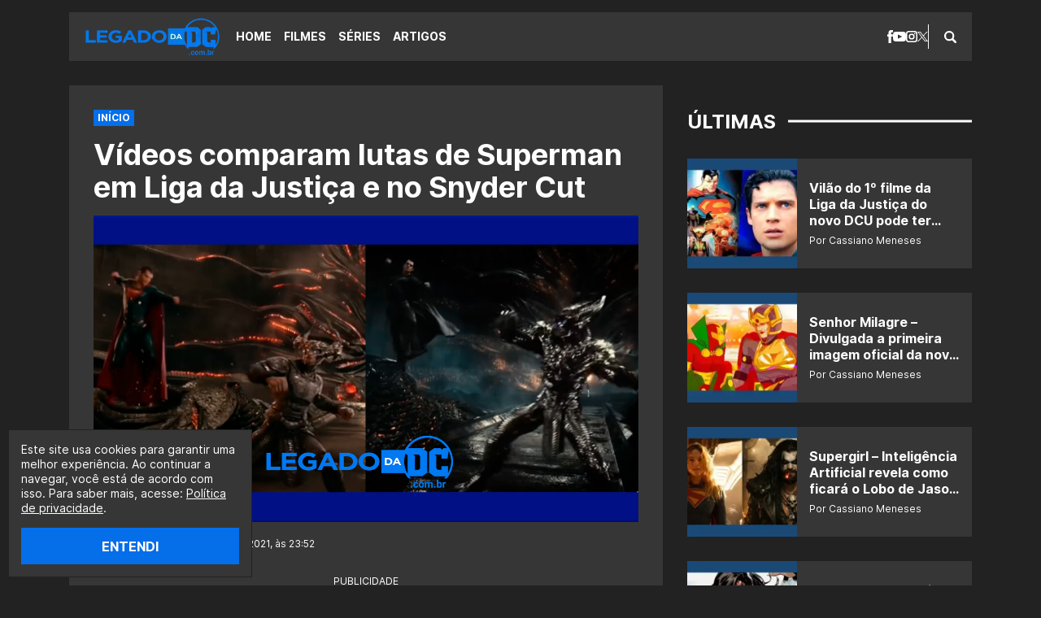

--- FILE ---
content_type: text/html; charset=UTF-8
request_url: https://legadodadc.com.br/videos-comparam-lutas-de-superman-em-liga-da-justica-e-no-snyder-cut/
body_size: 12473
content:
<!DOCTYPE html><html lang="pt-BR"><head><meta charset="UTF-8"><meta name="viewport" content="width=device-width,initial-scale=1"><meta name='robots' content='index, follow, max-image-preview:large, max-snippet:-1, max-video-preview:-1' /><link rel="preload" href="https://legadodadc.com.br/wp-content/themes/le/assets/fonts/interbold.woff2" as="font" type="font/woff2" crossorigin><link rel="preload" href="https://legadodadc.com.br/wp-content/themes/le/assets/fonts/interbold.woff" as="font" type="font/woff" crossorigin><link rel="preload" href="https://legadodadc.com.br/wp-content/themes/le/assets/fonts/interregular.woff2" as="font" type="font/woff2" crossorigin><link rel="preload" href="https://legadodadc.com.br/wp-content/themes/le/assets/fonts/interregular.woff" as="font" type="font/woff" crossorigin><meta name="google-site-verification" content="z2Z8ihlA11BL_vsvcWtjCOl5kfxv0GzDI2vLEa6v6qY" /><title>Vídeos comparam lutas de Superman em Liga da Justiça e no Snyder Cut</title><meta name="description" content="Confira as grandes diferenças de Superman nos filmes Liga da Justiça e Snyder Cut, a Liga da Justiça de Zack Snyder." /><link rel="canonical" href="https://legadodadc.com.br/videos-comparam-lutas-de-superman-em-liga-da-justica-e-no-snyder-cut/" /><meta property="og:locale" content="pt_BR" /><meta property="og:type" content="article" /><meta property="og:title" content="Vídeos comparam lutas de Superman em Liga da Justiça e no Snyder Cut" /><meta property="og:description" content="Confira as grandes diferenças de Superman nos filmes Liga da Justiça e Snyder Cut, a Liga da Justiça de Zack Snyder." /><meta property="og:url" content="https://legadodadc.com.br/videos-comparam-lutas-de-superman-em-liga-da-justica-e-no-snyder-cut/" /><meta property="og:site_name" content="Legado da DC" /><meta property="article:publisher" content="https://facebook.com/legadodadc/" /><meta property="article:published_time" content="2021-05-07T02:52:56+00:00" /><meta property="og:image" content="https://legadodadc.com.br/wp-content/uploads/2021/05/Videos-comparam-lutas-de-Superman-em-Liga-da-Justica-e-Snyder-Cut.jpg" /><meta property="og:image:width" content="1280" /><meta property="og:image:height" content="720" /><meta property="og:image:type" content="image/jpeg" /><meta name="author" content="Cassiano Meneses" /><meta name="twitter:card" content="summary_large_image" /><meta name="twitter:creator" content="@olegadodadc" /><meta name="twitter:site" content="@olegadodadc" /><meta name="twitter:label1" content="Escrito por" /><meta name="twitter:data1" content="Cassiano Meneses" /><meta name="twitter:label2" content="Est. tempo de leitura" /><meta name="twitter:data2" content="2 minutos" /> <script type="application/ld+json" class="yoast-schema-graph">{"@context":"https://schema.org","@graph":[{"@type":"NewsArticle","@id":"https://legadodadc.com.br/videos-comparam-lutas-de-superman-em-liga-da-justica-e-no-snyder-cut/#article","isPartOf":{"@id":"https://legadodadc.com.br/videos-comparam-lutas-de-superman-em-liga-da-justica-e-no-snyder-cut/"},"author":{"name":"Cassiano Meneses","@id":"https://legadodadc.com.br/#/schema/person/e72ab95315e32218429fd860775b7c5c"},"headline":"Vídeos comparam lutas de Superman em Liga da Justiça e no Snyder Cut","datePublished":"2021-05-07T02:52:56+00:00","mainEntityOfPage":{"@id":"https://legadodadc.com.br/videos-comparam-lutas-de-superman-em-liga-da-justica-e-no-snyder-cut/"},"wordCount":281,"publisher":{"@id":"https://legadodadc.com.br/#organization"},"image":{"@id":"https://legadodadc.com.br/videos-comparam-lutas-de-superman-em-liga-da-justica-e-no-snyder-cut/#primaryimage"},"thumbnailUrl":"https://legadodadc.com.br/wp-content/uploads/2021/05/Videos-comparam-lutas-de-Superman-em-Liga-da-Justica-e-Snyder-Cut.jpg","keywords":["Liga da Justiça","Liga da Justiça de Zack Snyder","Superman"],"articleSection":["Filmes","Notícias"],"inLanguage":"pt-BR"},{"@type":"WebPage","@id":"https://legadodadc.com.br/videos-comparam-lutas-de-superman-em-liga-da-justica-e-no-snyder-cut/","url":"https://legadodadc.com.br/videos-comparam-lutas-de-superman-em-liga-da-justica-e-no-snyder-cut/","name":"Vídeos comparam lutas de Superman em Liga da Justiça e no Snyder Cut","isPartOf":{"@id":"https://legadodadc.com.br/#website"},"primaryImageOfPage":{"@id":"https://legadodadc.com.br/videos-comparam-lutas-de-superman-em-liga-da-justica-e-no-snyder-cut/#primaryimage"},"image":{"@id":"https://legadodadc.com.br/videos-comparam-lutas-de-superman-em-liga-da-justica-e-no-snyder-cut/#primaryimage"},"thumbnailUrl":"https://legadodadc.com.br/wp-content/uploads/2021/05/Videos-comparam-lutas-de-Superman-em-Liga-da-Justica-e-Snyder-Cut.jpg","datePublished":"2021-05-07T02:52:56+00:00","description":"Confira as grandes diferenças de Superman nos filmes Liga da Justiça e Snyder Cut, a Liga da Justiça de Zack Snyder.","breadcrumb":{"@id":"https://legadodadc.com.br/videos-comparam-lutas-de-superman-em-liga-da-justica-e-no-snyder-cut/#breadcrumb"},"inLanguage":"pt-BR","potentialAction":[{"@type":"ReadAction","target":["https://legadodadc.com.br/videos-comparam-lutas-de-superman-em-liga-da-justica-e-no-snyder-cut/"]}]},{"@type":"ImageObject","inLanguage":"pt-BR","@id":"https://legadodadc.com.br/videos-comparam-lutas-de-superman-em-liga-da-justica-e-no-snyder-cut/#primaryimage","url":"https://legadodadc.com.br/wp-content/uploads/2021/05/Videos-comparam-lutas-de-Superman-em-Liga-da-Justica-e-Snyder-Cut.jpg","contentUrl":"https://legadodadc.com.br/wp-content/uploads/2021/05/Videos-comparam-lutas-de-Superman-em-Liga-da-Justica-e-Snyder-Cut.jpg","width":1280,"height":720},{"@type":"BreadcrumbList","@id":"https://legadodadc.com.br/videos-comparam-lutas-de-superman-em-liga-da-justica-e-no-snyder-cut/#breadcrumb","itemListElement":[{"@type":"ListItem","position":1,"name":"Início","item":"https://legadodadc.com.br/"},{"@type":"ListItem","position":2,"name":"Vídeos comparam lutas de Superman em Liga da Justiça e no Snyder Cut"}]},{"@type":"WebSite","@id":"https://legadodadc.com.br/#website","url":"https://legadodadc.com.br/","name":"Legado da DC","description":"O maior portal sobre DC do Brasil.","publisher":{"@id":"https://legadodadc.com.br/#organization"},"alternateName":"DC","potentialAction":[{"@type":"SearchAction","target":{"@type":"EntryPoint","urlTemplate":"https://legadodadc.com.br/?s={search_term_string}"},"query-input":{"@type":"PropertyValueSpecification","valueRequired":true,"valueName":"search_term_string"}}],"inLanguage":"pt-BR"},{"@type":"Organization","@id":"https://legadodadc.com.br/#organization","name":"Legado da DC","alternateName":"DC","url":"https://legadodadc.com.br/","logo":{"@type":"ImageObject","inLanguage":"pt-BR","@id":"https://legadodadc.com.br/#/schema/logo/image/","url":"https://legadodadc.com.br/wp-content/uploads/2020/10/Legado-da-DC03_transparente-e1603601847991.png","contentUrl":"https://legadodadc.com.br/wp-content/uploads/2020/10/Legado-da-DC03_transparente-e1603601847991.png","width":231,"height":68,"caption":"Legado da DC"},"image":{"@id":"https://legadodadc.com.br/#/schema/logo/image/"},"sameAs":["https://facebook.com/legadodadc/","https://x.com/olegadodadc","https://instagram.com/olegadodadc/","https://tiktok.com/@legadodadc/","https://youtube.com/@OLegadoTV"]},{"@type":"Person","@id":"https://legadodadc.com.br/#/schema/person/e72ab95315e32218429fd860775b7c5c","name":"Cassiano Meneses","image":{"@type":"ImageObject","inLanguage":"pt-BR","@id":"https://legadodadc.com.br/#/schema/person/image/","url":"https://secure.gravatar.com/avatar/e067edf9d8dc96dfe5aef63a472d51a6a8975c303d0bda426979bc0576b99891?s=96&r=g","contentUrl":"https://secure.gravatar.com/avatar/e067edf9d8dc96dfe5aef63a472d51a6a8975c303d0bda426979bc0576b99891?s=96&r=g","caption":"Cassiano Meneses"},"description":"Sou só eu ou o mundo está ficando mais louco? Alter ego: Neses","sameAs":["https://legadodadc.com.br"],"url":"https://legadodadc.com.br/author/cassiano-meneses/"}]}</script> <link rel='dns-prefetch' href='//stats.wp.com' /><link rel="alternate" title="oEmbed (JSON)" type="application/json+oembed" href="https://legadodadc.com.br/wp-json/oembed/1.0/embed?url=https%3A%2F%2Flegadodadc.com.br%2Fvideos-comparam-lutas-de-superman-em-liga-da-justica-e-no-snyder-cut%2F" /><link rel="alternate" title="oEmbed (XML)" type="text/xml+oembed" href="https://legadodadc.com.br/wp-json/oembed/1.0/embed?url=https%3A%2F%2Flegadodadc.com.br%2Fvideos-comparam-lutas-de-superman-em-liga-da-justica-e-no-snyder-cut%2F&#038;format=xml" /> <script type="application/ld+json">{
  "@context": "https://schema.org/",
  "@type": "WebSite",
  "name": "Legado da DC",
  "url": "https://legadodadc.com.br",
  "potentialAction": {
    "@type": "SearchAction",
    "target": "https://legadodadc.com.br/index.php?s={search_term_string}",
    "query-input": "required name=search_term_string"
  }
}</script> <link rel="https://api.w.org/" href="https://legadodadc.com.br/wp-json/" /><link rel="alternate" title="JSON" type="application/json" href="https://legadodadc.com.br/wp-json/wp/v2/posts/6689" /><link rel='shortlink' href='https://legadodadc.com.br/?p=6689' /><link rel="amphtml" href="https://legadodadc.com.br/videos-comparam-lutas-de-superman-em-liga-da-justica-e-no-snyder-cut/amp/"><link rel="icon" href="https://legadodadc.com.br/wp-content/uploads/2021/12/cropped-legadodadc-icone-do-site-96x96.jpg" sizes="32x32" /><link rel="icon" href="https://legadodadc.com.br/wp-content/uploads/2021/12/cropped-legadodadc-icone-do-site-300x300.jpg" sizes="192x192" /><link rel="apple-touch-icon" href="https://legadodadc.com.br/wp-content/uploads/2021/12/cropped-legadodadc-icone-do-site-300x300.jpg" /><meta name="msapplication-TileImage" content="https://legadodadc.com.br/wp-content/uploads/2021/12/cropped-legadodadc-icone-do-site-300x300.jpg" /> <script type="text/javascript" data-type="lazy" data-src="[data-uri]"></script> <script type="text/javascript" async data-type="lazy" data-src="//tm.jsuol.com.br/uoltm.js?id=lwyvgn"></script> <script type="text/javascript">!function(){"use strict";function e(e){var t=!(arguments.length>1&&void 0!==arguments[1])||arguments[1],c=document.createElement("script");c.src=e,t?c.type="module":(c.async=!0,c.type="text/javascript",c.setAttribute("nomodule",""));var n=document.getElementsByTagName("script")[0];n.parentNode.insertBefore(c,n)}!function(t,c){!function(t,c,n){var a,o,r;n.accountId=c,null!==(a=t.marfeel)&&void 0!==a||(t.marfeel={}),null!==(o=(r=t.marfeel).cmd)&&void 0!==o||(r.cmd=[]),t.marfeel.config=n;var i="https://sdk.mrf.io/statics";e("".concat(i,"/marfeel-sdk.js?id=").concat(c),!0),e("".concat(i,"/marfeel-sdk.es5.js?id=").concat(c),!1)}(t,c,arguments.length>2&&void 0!==arguments[2]?arguments[2]:{})}(window,3957,{} /* Config */)}();</script> <link media="all" href="https://legadodadc.com.br/wp-content/cache/autoptimize/css/autoptimize_2a5c34bae3cbe188219211e1a1f06f11.css" rel="stylesheet"></head><body class="wp-singular post-template-default single single-post postid-6689 single-format-standard wp-embed-responsive wp-theme-le"> <a class="skip-to-content" href="#main">Pular para o conteúdo</a><header class="header" role="banner"><div class="header__bar wrapper"> <span class="logo logo--header logo--img"><a class="logo__link" href="https://legadodadc.com.br"><img class="logo__img lazyload" src="https://legadodadc.com.br/wp-content/uploads/2025/01/Legado-da-DC-logo.webp" alt="Legado da DC" width="175" height="30"></a></span><div class="header__menu"> <button class="nav-open button-icon" type="button" aria-label="Abrir menu"> <i class="icon icon--menu icon--center"><svg xmlns="http://www.w3.org/2000/svg" width="15.299" height="14" viewbox="0 0 15.299 14" preserveaspectratio="xMinYMin meet"><title>Menu</title><g transform="translate(-391.804 -292.5)"><g transform="translate(391.804 292.5)"><path d="M393.067,295.062A1.233,1.233,0,0,1,391.8,293.8a1.264,1.264,0,0,1,1.263-1.3H405.8a1.294,1.294,0,0,1,1.3,1.3,1.264,1.264,0,0,1-1.3,1.263Z" transform="translate(-391.804 -292.5)"/><path d="M405.8,298.608a1.294,1.294,0,0,1,1.3,1.3,1.264,1.264,0,0,1-1.3,1.263H393.067a1.233,1.233,0,0,1-1.263-1.263,1.264,1.264,0,0,1,1.263-1.3Z" transform="translate(-391.804 -292.907)"/><path d="M405.8,304.755a1.264,1.264,0,0,1,1.3,1.263,1.294,1.294,0,0,1-1.3,1.3H393.067a1.264,1.264,0,0,1-1.263-1.3,1.233,1.233,0,0,1,1.263-1.263Z" transform="translate(-391.804 -293.317)"/></g></g></svg></i> </button><nav class="nav" role="navigation" aria-label="Menu Principal"> <button class="nav-close button-icon" type="button" aria-label="Fechar menu"> <i class="icon icon--menu-close icon--center"><svg xmlns="http://www.w3.org/2000/svg" width="14" height="14" viewbox="0 0 14 14" preserveaspectratio="xMinYMin meet"><title>Fechar</title><rect width="17.216" height="2.582" transform="translate(1.826 0) rotate(45)"/><rect width="17.216" height="2.583" transform="translate(0 12.174) rotate(-45)"/></svg></i> </button><ul class="social social--header"><li class="social__icon"> <a href="https://facebook.com/legadodadc" target="_blank" rel="noopener nofollow" aria-label="facebook"> <i class="icon icon--facebook icon--center"><svg xmlns="http://www.w3.org/2000/svg" width="7.375" height="16" viewbox="0 0 7.375 16" preserveaspectratio="xMinYMin meet"><title>Facebook</title><path d="M129.025,82.99v1.823h-1.576V87.63h1.576v8.015h3.315V87.63h2.188l.29-2.814H132.34V83.157a.674.674,0,0,1,.7-.767h1.781V79.656l-2.455-.011A3.109,3.109,0,0,0,129.025,82.99Z" transform="translate(-127.449 -79.645)"/></svg></i> </a></li><li class="social__icon"> <a href="https://youtube.com/@OLegadoTV" target="_blank" rel="noopener nofollow" aria-label="youtube"> <i class="icon icon--youtube icon--center"><svg xmlns="http://www.w3.org/2000/svg" width="16" height="12" viewbox="0 0 16 12" preserveaspectratio="xMinYMin meet"><title>YouTube</title><path d="M13.076,3.123c-2.4-.164-7.754-.163-10.153,0C.325,3.3.019,4.869,0,9c.019,4.123.323,5.7,2.923,5.877,2.4.163,7.751.164,10.153,0C15.674,14.7,15.98,13.13,16,9,15.98,4.877,15.677,3.3,13.076,3.123ZM6,11.667V6.333L11.333,9Z" transform="translate(0 -3)"/></svg></i> </a></li><li class="social__icon"> <a href="https://instagram.com/olegadodadc" target="_blank" rel="noopener nofollow" aria-label="instagram"> <i class="icon icon--instagram icon--center"><svg xmlns="http://www.w3.org/2000/svg" width="14" height="14" viewbox="0 0 14 14" preserveaspectratio="xMinYMin meet"><title>Instagram</title><g transform="translate(-191.489 -29.489)"><path d="M325.946,84.442a3.606,3.606,0,1,0,3.606,3.606A3.61,3.61,0,0,0,325.946,84.442Zm0,5.688a2.082,2.082,0,1,1,2.082-2.082A2.085,2.085,0,0,1,325.946,90.13Z" transform="translate(-127.457 -51.559)"/><path d="M328.681,80.315h-6.937a3.536,3.536,0,0,0-3.532,3.532v6.937a3.535,3.535,0,0,0,3.532,3.532h6.937a3.535,3.535,0,0,0,3.532-3.532V83.847A3.536,3.536,0,0,0,328.681,80.315Zm2.008,10.468a2.011,2.011,0,0,1-2.008,2.008h-6.937a2.011,2.011,0,0,1-2.008-2.008V83.847a2.011,2.011,0,0,1,2.008-2.008h6.937a2.011,2.011,0,0,1,2.008,2.008Z" transform="translate(-126.724 -50.826)"/><path d="M331.08,83.4a.853.853,0,1,0,.854.853A.854.854,0,0,0,331.08,83.4Z" transform="translate(-128.857 -51.375)"/></g></svg></i> </a></li><li class="social__icon"> <a href="https://twitter.com/olegadodadc" target="_blank" rel="noopener nofollow" aria-label="x"> <i class="icon icon--x icon--center"><svg xmlns="http://www.w3.org/2000/svg" width="12.72" height="13" viewbox="0 0 12.72 13" preserveaspectratio="xMinYMin meet"><title>X</title><path d="M7.57,5.5,12.306,0H11.184L7.072,4.78,3.788,0H0L4.966,7.228,0,13H1.122L5.464,7.953,8.933,13H12.72L7.57,5.5ZM6.033,7.291l-.5-.72-4-5.727H3.25L6.481,5.466l.5.72,4.2,6.007H9.461l-3.427-4.9Z"/></svg></i> </a></li></ul><ul id="primary" class="nav__list"><li class="nav__item"><a href="https://legadodadc.com.br/">Home</a></li><li class="nav__item nav__item--active"><a href="https://legadodadc.com.br/filmes/">Filmes</a></li><li class="nav__item"><a href="https://legadodadc.com.br/series/">Séries</a></li><li class="nav__item"><a href="https://legadodadc.com.br/artigos/">Artigos</a></li></ul></nav><form class="searchform searchform--header" id="searchform_header" method="get" action="https://legadodadc.com.br" role="search" aria-label="searchform_header"> <button class="searchform-open button-icon" type="button" aria-label="Abrir busca"> <i class="icon icon--search icon--center"><svg xmlns="http://www.w3.org/2000/svg" width="15" height="15" viewbox="0 0 15 15" preserveaspectratio="xMinYMin meet"><title>Busca</title><g transform="translate(-390.999 -290.999)"><path d="M405.632,303.859l-3.258-3.258c-.017-.017-.038-.03-.056-.046a6.17,6.17,0,1,0-1.762,1.763c.016.018.028.038.045.056l3.259,3.258a1.253,1.253,0,0,0,1.772-1.773Zm-8.466-2.664a4.029,4.029,0,1,1,4.029-4.029A4.029,4.029,0,0,1,397.166,301.195Z"/></g></svg></i> </button><fieldset class="searchform__wrapper" id="searchform-wrapper"><legend class="screen-reader-text">Pesquisar</legend> <label class="screen-reader-text" id="searchform_header-label" for="searchform_header-field">Faça uma busca:</label> <input class="searchform__input" id="searchform_header-field" aria-labelledby="searchform_header-label" type="text" name="s" value="" placeholder="Pesquisar..."> <button class="searchform__submit button-icon" type="submit"><i class="icon icon--search icon--center"><svg xmlns="http://www.w3.org/2000/svg" width="15" height="15" viewbox="0 0 15 15" preserveaspectratio="xMinYMin meet"><title>Busca</title><g transform="translate(-390.999 -290.999)"><path d="M405.632,303.859l-3.258-3.258c-.017-.017-.038-.03-.056-.046a6.17,6.17,0,1,0-1.762,1.763c.016.018.028.038.045.056l3.259,3.258a1.253,1.253,0,0,0,1.772-1.773Zm-8.466-2.664a4.029,4.029,0,1,1,4.029-4.029A4.029,4.029,0,0,1,397.166,301.195Z"/></g></svg></i></button> <button class="searchform-close button-icon" type="button" aria-label="Fechar busca"> <i class="icon icon--search-close icon--center"><svg xmlns="http://www.w3.org/2000/svg" width="10" height="10" viewbox="0 0 10 10" preserveaspectratio="xMinYMin meet"><title>Fechar</title><rect width="11.785" height="2.357" transform="translate(1.667) rotate(45)"/><rect width="11.785" height="2.357" transform="translate(0 8.333) rotate(-45)"/></svg></i> </button></fieldset></form></div></div></header><main class="main max" id="main" role="main"><div class="wrapper wrapper--cols"><section class="singular wrapper__content"><article class="singular__content"><header class="heading max"><div class="breadcrumbs breadcrumbs--plugin"><div class="yoast-breadcrumbs"><span><span><a href="https://legadodadc.com.br/">Início</a></span></span></div></div><h1 class="title title--singular">Vídeos comparam lutas de Superman em Liga da Justiça e no Snyder Cut</h1><figure class="heading__thumb"><img width="1280" height="720" src="https://legadodadc.com.br/wp-content/uploads/2021/05/Videos-comparam-lutas-de-Superman-em-Liga-da-Justica-e-Snyder-Cut.jpg" class="lazyload" alt="" decoding="async" fetchpriority="high" srcset="https://legadodadc.com.br/wp-content/uploads/2021/05/Videos-comparam-lutas-de-Superman-em-Liga-da-Justica-e-Snyder-Cut.jpg 1280w, https://legadodadc.com.br/wp-content/uploads/2021/05/Videos-comparam-lutas-de-Superman-em-Liga-da-Justica-e-Snyder-Cut-626x352.jpg 626w, https://legadodadc.com.br/wp-content/uploads/2021/05/Videos-comparam-lutas-de-Superman-em-Liga-da-Justica-e-Snyder-Cut-1120x630.jpg 1120w, https://legadodadc.com.br/wp-content/uploads/2021/05/Videos-comparam-lutas-de-Superman-em-Liga-da-Justica-e-Snyder-Cut-768x432.jpg 768w, https://legadodadc.com.br/wp-content/uploads/2021/05/Videos-comparam-lutas-de-Superman-em-Liga-da-Justica-e-Snyder-Cut-150x84.jpg 150w" sizes="(max-width: 1280px) 100vw, 1280px" /></figure><div class="heading__info"> <span class="heading__byline"> Por Cassiano Meneses • 06/05/2021, às 23:52 </span></div></header><div class="singular__entry content max" id="post-6689"><div class="banner banner--content"><span class="banner__title">PUBLICIDADE</span><div id="banner-300x250-area-1"><script data-type="lazy" data-src="[data-uri]"></script></div></div><p>Como é sabido por qualquer dcnauta, a<span style="color: #0000ff;"> <em><a style="color: #0000ff;" href="https://legadodadc.com.br/tag/liga-da-justica-2017/">Liga da Justiça</a></em> </span>lançada nos cinemas em 2017 é bastante diferente da<span style="color: #0000ff;"> </span><a href="https://legadodadc.com.br/tag/liga-da-justica-snyder-cut"><span style="color: #0000ff;"><em>Liga da Justiça de Zack Snyder</em></span>,</a> que saiu neste ano pela a HBO Max. Já fizemos, inclusive, uma mega matéria com <span style="color: #0000ff;"><a style="color: #0000ff;" href="https://legadodadc.com.br/veja-50-diferencas-entre-liga-da-justica-e-liga-da-justica-de-zack-snyder/">as 50 principais grandes diferenças </a></span>entre a<em> Liga da Justiça</em> e o <em>Snyder Cut</em><span style="color: #0000ff;">.</span></p><ul><li><a href="http://instagram.com.br/olegadodadc/">Siga o Legado da DC no Instagram clicando aqui!</a></li><li><a href="https://youtube.com/@OLegadoTV?sub_confirmation=1">Se inscreva no nosso canal do YouTube clicando aqui!</a></li></ul><p>Uma das mudanças que apontamos na nossa lista foi em relação ao Superman. Se na Liga da “Josstiça” (trocadilho com o nome do diretor do longa anterior) o herói usa uniforme colorido; no Snyder Cut, o Homem de Aço usa uniforme preto, é mais sério e tem uma boca normal.</p><p>O perfil <a href="https://www.youtube.com/channel/UC-xXA6Uq2_wFt7OFd1I5mEA">thomas is insane</a> publicou no seu canal do Youtube dois vídeos mostrando as diferenças das lutas de Superman contra a Liga da Justiça e contra o Lobo da Estepe nos dois filmes. Confira:</p><div class="banner banner--content"><span class="banner__title">PUBLICIDADE</span><div id="banner-300x250-area-2"><script data-type="lazy" data-src="[data-uri]"></script></div></div><p>https://www.youtube.com/watch?v=TQF0L2n9FM8&#038;t=445s</p><p>https://www.youtube.com/watch?v=tVova_6cqNA</p><p>A <em>Liga da Justiça de Zack Snyder</em> só poderá ser vista novamente no Brasil, de forma legal, em junho, quando será lançado a HBO Max no nosso país.</p><div class="banner banner--content"><div id="banner-300x250-area-3"><script data-type="lazy" data-src="[data-uri]"></script></div></div><p>Já a<em> Liga da Justiça</em> de Joss Whedon pode ser vista nos streamings da Netlix e do NOW. O filme também será exibido na Globo neste mês no Cinema Especial.</p><p>E você, qual versão prefere:<em> Liga da Justiça</em> ou o <em>Snyder Cut</em>? Comente em nossas redes sociais.</p><p>Fique de olho no <span style="color: #0000ff;"><strong>Legado da DC</strong> </span>e saiba tudo sobre o SnyderVerso.</p><div class="banner banner--content"><div id="banner-300x250-area-4"><script data-type="lazy" data-src="[data-uri]"></script></div></div><footer class="singular__content__footer"><a class="singular__content__report" href="https://legadodadc.com.br/feedback" target="_blank" rel="noopener nofollow" aria-label="Reportar erro"><i class="icon icon--error"><svg xmlns="http://www.w3.org/2000/svg" width="15.272" height="14" viewbox="0 0 15.272 14" preserveaspectratio="xMinYMin meet"><title>Reportar erro</title><path d="M2.545,11.8H0V1H15.272V11.8H7L2.545,15ZM7.636,8.317a.8.8,0,1,1-.8.8A.8.8,0,0,1,7.636,8.317Zm.636-5.409H7V7.363H8.272Z" transform="translate(0 -0.999)" fill-rule="evenodd"/></svg></i><span class="singular__content__report__text">Reportar erro</span></a></footer><div class="share max"><a class="share__button share__button--facebook" href="https://www.facebook.com/sharer/sharer.php?u=https://legadodadc.com.br/videos-comparam-lutas-de-superman-em-liga-da-justica-e-no-snyder-cut/" target="_blank" rel="noopener nofollow" aria-label="Compartilhar no Facebook"><i class="icon icon--like icon--center"><svg xmlns="http://www.w3.org/2000/svg" width="12.8" height="12.8" viewbox="0 0 12.8 12.8" preserveaspectratio="xMinYMin meet"><title>Facebook</title><path d="M181.913,34.754a.5.5,0,0,1,.461.535v6.1a.5.5,0,0,1-.461.534h-2.15a.5.5,0,0,1-.461-.534v-6.1a.5.5,0,0,1,.461-.535Zm2.042,6.349a.656.656,0,0,1-.558-.641c.018,0,.014-2.976,0-4.536a4.312,4.312,0,0,1,.407-1.915c.725-1.032,1.234-1.706,1.53-2.1s.651-.773.661-1.065c.014-.393,0-.4,0-.85s.213-.876.751-.876a.747.747,0,0,1,.663.308,2.759,2.759,0,0,1,.528,1.853,8.067,8.067,0,0,1-.949,2.632h4.135a1.035,1.035,0,0,1,.977,1.144,1.071,1.071,0,0,1-.866,1.082.991.991,0,0,1-.262,1.834.866.866,0,0,1-.245,1.552.826.826,0,0,1,.355.7.867.867,0,0,1-.781.878Z" transform="translate(-179.302 -29.122)"/></svg></i></a><a class="share__button share__button--x" href="https://twitter.com/intent/tweet?text=Vídeos comparam lutas de Superman em Liga da Justiça e no Snyder Cut+https://legadodadc.com.br/videos-comparam-lutas-de-superman-em-liga-da-justica-e-no-snyder-cut/" target="_blank" rel="noopener nofollow" aria-label="Compartilhar no X"><i class="icon icon--x icon--center"><svg xmlns="http://www.w3.org/2000/svg" width="12.72" height="13" viewbox="0 0 12.72 13" preserveaspectratio="xMinYMin meet"><title>X</title><path d="M7.57,5.5,12.306,0H11.184L7.072,4.78,3.788,0H0L4.966,7.228,0,13H1.122L5.464,7.953,8.933,13H12.72L7.57,5.5ZM6.033,7.291l-.5-.72-4-5.727H3.25L6.481,5.466l.5.72,4.2,6.007H9.461l-3.427-4.9Z"/></svg></i></a><a class="share__button share__button--linkedin" href="https://www.linkedin.com/sharing/offsite/?url=https://legadodadc.com.br/videos-comparam-lutas-de-superman-em-liga-da-justica-e-no-snyder-cut/&redirect_uri=https://legadodadc.com.br" target="_blank" rel="noopener nofollow" aria-label="Compartilhar no LinkedIn"><i class="icon icon--linkedin icon--center"><svg xmlns="http://www.w3.org/2000/svg" width="16" height="15.873" viewbox="0 0 16 15.873" preserveaspectratio="xMinYMin meet"><title>LinkedIn</title><g transform="translate(-436.517 -29.682)"><path d="M438.439,29.682a1.908,1.908,0,1,0,1.9,1.912A1.917,1.917,0,0,0,438.439,29.682Z" transform="translate(0 0)"/><rect width="3.289" height="10.595" rx="0.493" transform="translate(436.785 34.957)"/><path d="M448.453,34.374h-.574a3.218,3.218,0,0,0-2.644,1.381,3.3,3.3,0,0,0-.176.283l-.029,0V34.863a.219.219,0,0,0-.219-.219H442.02a.219.219,0,0,0-.219.219V45.021a.219.219,0,0,0,.219.219h2.852a.218.218,0,0,0,.218-.219v-5.87a1.86,1.86,0,0,1,1.824-1.868,1.845,1.845,0,0,1,1.867,1.845v5.893a.217.217,0,0,0,.218.218h2.86a.219.219,0,0,0,.218-.219V38h0A3.622,3.622,0,0,0,448.453,34.374Z" transform="translate(0.442 0.313)"/></g></svg></i></a><a class="share__button share__button--pinterest" href="https://pinterest.com/pin/create/bookmarklet/?is_video=false&url=https://legadodadc.com.br/videos-comparam-lutas-de-superman-em-liga-da-justica-e-no-snyder-cut/&media=https://legadodadc.com.br/wp-content/uploads/2021/05/Videos-comparam-lutas-de-Superman-em-Liga-da-Justica-e-Snyder-Cut.jpg&description=Vídeos comparam lutas de Superman em Liga da Justiça e no Snyder Cut" target="_blank" rel="noopener nofollow" aria-label="Compartilhar no Pinterest"><i class="icon icon--pinterest icon--center"><svg xmlns="http://www.w3.org/2000/svg" width="14" height="17.994" viewbox="0 0 14 17.994" preserveaspectratio="xMinYMin meet"><title>Pinterest</title><path d="M649.225,40.861a4.9,4.9,0,0,1-2.414-1.15c-.472,2.477-1.049,4.852-2.759,6.093-.527-3.744.774-6.556,1.379-9.54-1.031-1.737.124-5.231,2.3-4.369,2.676,1.058-2.318,6.454,1.036,7.127,3.5.7,4.929-6.073,2.758-8.278-3.137-3.182-9.13-.071-8.392,4.484.179,1.114,1.33,1.451.459,2.989-2.006-.445-2.606-2.029-2.529-4.138a6.755,6.755,0,0,1,6.094-6.208c3.781-.423,7.328,1.388,7.818,4.944.552,4.013-1.706,8.359-5.749,8.048Zm0,0" transform="translate(-641.056 -27.808)"/></svg></i></a><a class="share__button share__button--telegram" href="https://t.me/share/url?url=https://legadodadc.com.br/videos-comparam-lutas-de-superman-em-liga-da-justica-e-no-snyder-cut/&text=Vídeos comparam lutas de Superman em Liga da Justiça e no Snyder Cut" target="_blank" rel="noopener nofollow" aria-label="Compartilhar no Telegram"><i class="icon icon--telegram icon--center"><svg xmlns="http://www.w3.org/2000/svg" width="16" height="13.319" viewbox="0 0 16 13.319" preserveaspectratio="xMinYMin meet"><title>Telegram</title><path d="M4.156,14.726C9.079,12.56,15.451,9.919,16.33,9.554c2.307-.957,3.015-.773,2.662,1.345-.253,1.523-.985,6.564-1.568,9.7-.346,1.861-1.122,2.081-2.342,1.276-.587-.387-3.549-2.346-4.192-2.806-.587-.419-1.4-.923-.381-1.916.361-.354,2.729-2.615,4.574-4.374a.274.274,0,0,0-.341-.425C12.256,14,8.808,16.293,8.37,16.591a2.552,2.552,0,0,1-2.442.328c-.863-.248-1.707-.544-2.035-.657C2.628,15.828,2.928,15.266,4.156,14.726Z" transform="translate(-3.078 -9)"/></svg></i></a><a class="share__button share__button--whatsapp" href="https://api.whatsapp.com/send?text=https://legadodadc.com.br/videos-comparam-lutas-de-superman-em-liga-da-justica-e-no-snyder-cut/" target="_blank" rel="noopener nofollow" aria-label="Compartilhar no WhatsApp"><i class="icon icon--whatsapp icon--center"><svg xmlns="http://www.w3.org/2000/svg" width="19" height="19.091" viewbox="0 0 19 19.091" preserveaspectratio="xMinYMin meet"><title>WhatsApp</title><path d="M.057,19.091l1.342-4.9a9.459,9.459,0,1,1,3.673,3.587L.057,19.091ZM5.3,16.062a7.844,7.844,0,1,0-2.182-2.121l-.795,2.9,2.977-.78Zm9.058-4.346c-.059-.1-.216-.157-.453-.276s-1.4-.69-1.616-.769-.374-.119-.532.119-.611.769-.749.927-.276.177-.512.059A6.451,6.451,0,0,1,8.6,10.6,7.116,7.116,0,0,1,7.284,8.964c-.138-.236-.014-.364.1-.482s.236-.276.355-.414a1.551,1.551,0,0,0,.239-.394.435.435,0,0,0-.02-.414C7.9,7.142,7.429,5.978,7.233,5.5s-.387-.4-.532-.406l-.453-.008a.866.866,0,0,0-.63.3A2.652,2.652,0,0,0,4.79,7.359,4.6,4.6,0,0,0,5.755,9.8a10.539,10.539,0,0,0,4.038,3.569,13.677,13.677,0,0,0,1.347.5,3.249,3.249,0,0,0,1.489.094,2.435,2.435,0,0,0,1.6-1.124,1.969,1.969,0,0,0,.138-1.125Z" transform="translate(-0.057)"/></svg></i></a></div></div></article><div class="bio max"> <span class="bio__avatar"><img alt='' src='https://secure.gravatar.com/avatar/e067edf9d8dc96dfe5aef63a472d51a6a8975c303d0bda426979bc0576b99891?s=60&#038;r=g' srcset='https://secure.gravatar.com/avatar/e067edf9d8dc96dfe5aef63a472d51a6a8975c303d0bda426979bc0576b99891?s=120&#038;r=g 2x' class='avatar avatar-60 photo bio__avatar__img lazyload' height='60' width='60' loading='lazy' decoding='async'/></span><div class="bio__description"> <b class="bio__name"><a href="https://legadodadc.com.br/author/cassiano-meneses/" title="Posts de Cassiano Meneses" rel="author">Cassiano Meneses</a></b> Sou só eu ou o mundo está ficando mais louco?
Alter ego: Neses</div></div><div class="singular__section max"> <b class="title title--section"><span class="title--section__text">Leia também</span></b><div class="loop loop--horizontal loop--horizontal--main"><article class="loop__item"><div class="loop__item__thumb"> <a href="https://legadodadc.com.br/atores-que-viverao-senhor-milagre-e-darkseid-no-dcu-sao-escolhidos/"> <img class="thumb lazyload" src="data:image/svg+xml,%3Csvg xmlns='http://www.w3.org/2000/svg' viewBox='0 0 300 300'%3E%3C/svg%3E" data-src="https://legadodadc.com.br/wp-content/uploads/2026/01/Atores-que-viverao-Senhor-Milagre-e-Darkseid-no-DCU-sao-escolhidos-legadodadc-300x300.webp" data-srcset="https://legadodadc.com.br/wp-content/uploads/2026/01/Atores-que-viverao-Senhor-Milagre-e-Darkseid-no-DCU-sao-escolhidos-legadodadc-300x300.webp 980w, https://legadodadc.com.br/wp-content/uploads/2026/01/Atores-que-viverao-Senhor-Milagre-e-Darkseid-no-DCU-sao-escolhidos-legadodadc-170x170.webp 480w" alt="Atores que viverão Senhor Milagre e Darkseid no DCU são escolhidos" width="300" height="300"> </a></div><div class="loop__item__description"> <span class="label">ELENCO ESCOLHIDO!</span> <b class="loop__item__title title title--medium title--medium--responsive"><a class="loop__item__link" href="https://legadodadc.com.br/atores-que-viverao-senhor-milagre-e-darkseid-no-dcu-sao-escolhidos/">Atores que viverão Senhor Milagre e Darkseid no DCU são escolhidos</a></b><div class="loop__item__info"> <span class="loop__item__author">Por Cassiano Meneses</span><time class="loop__item__date" datetime="2026-01-16T15:09:44-03:00">16/01/2026</time></div></div></article><article class="loop__item"><div class="loop__item__thumb"> <a href="https://legadodadc.com.br/vilao-do-1o-filme-da-liga-da-justica-do-novo-dcu-pode-ter-sido-revelado/"> <img class="thumb lazyload" src="data:image/svg+xml,%3Csvg xmlns='http://www.w3.org/2000/svg' viewBox='0 0 300 300'%3E%3C/svg%3E" data-src="https://legadodadc.com.br/wp-content/uploads/2026/01/Vilao-do-1o-filme-da-Liga-da-Justica-do-novo-DCU-pode-ter-sido-revelado-legadodadc-300x300.webp" data-srcset="https://legadodadc.com.br/wp-content/uploads/2026/01/Vilao-do-1o-filme-da-Liga-da-Justica-do-novo-DCU-pode-ter-sido-revelado-legadodadc-300x300.webp 980w, https://legadodadc.com.br/wp-content/uploads/2026/01/Vilao-do-1o-filme-da-Liga-da-Justica-do-novo-DCU-pode-ter-sido-revelado-legadodadc-170x170.webp 480w" alt="Vilão do 1º filme da Liga da Justiça do novo DCU pode ter sido revelado" width="300" height="300"> </a></div><div class="loop__item__description"> <span class="label">VELHO CONHECIDO!</span> <b class="loop__item__title title title--medium title--medium--responsive"><a class="loop__item__link" href="https://legadodadc.com.br/vilao-do-1o-filme-da-liga-da-justica-do-novo-dcu-pode-ter-sido-revelado/">Vilão do 1º filme da Liga da Justiça do novo DCU pode ter sido revelado</a></b><div class="loop__item__info"> <span class="loop__item__author">Por Cassiano Meneses</span><time class="loop__item__date" datetime="2026-01-16T11:44:03-03:00">16/01/2026</time></div></div></article><article class="loop__item"><div class="loop__item__thumb"> <a href="https://legadodadc.com.br/senhor-milagre-divulgada-a-primeira-imagem-oficial-da-nova-serie-do-dcu/"> <img class="thumb lazyload" src="data:image/svg+xml,%3Csvg xmlns='http://www.w3.org/2000/svg' viewBox='0 0 300 300'%3E%3C/svg%3E" data-src="https://legadodadc.com.br/wp-content/uploads/2026/01/Senhor-Milagre-Divulgada-a-primeira-imagem-oficial-da-nova-serie-do-DCU-legadodadc-300x300.webp" data-srcset="https://legadodadc.com.br/wp-content/uploads/2026/01/Senhor-Milagre-Divulgada-a-primeira-imagem-oficial-da-nova-serie-do-DCU-legadodadc-300x300.webp 980w, https://legadodadc.com.br/wp-content/uploads/2026/01/Senhor-Milagre-Divulgada-a-primeira-imagem-oficial-da-nova-serie-do-DCU-legadodadc-170x170.webp 480w" alt="Senhor Milagre - Divulgada a primeira imagem oficial da nova série do DCU" width="300" height="300"> </a></div><div class="loop__item__description"> <span class="label">VISUAL DO SENHOR DESTINO</span> <b class="loop__item__title title title--medium title--medium--responsive"><a class="loop__item__link" href="https://legadodadc.com.br/senhor-milagre-divulgada-a-primeira-imagem-oficial-da-nova-serie-do-dcu/">Senhor Milagre &#8211; Divulgada a primeira imagem oficial da nova série do DCU</a></b><div class="loop__item__info"> <span class="loop__item__author">Por Cassiano Meneses</span><time class="loop__item__date" datetime="2026-01-15T02:39:33-03:00">15/01/2026</time></div></div></article><article class="loop__item"><div class="loop__item__thumb"> <a href="https://legadodadc.com.br/james-gunn-confirma-nova-serie-com-famoso-heroi-da-dc-e-o-vilao-darkseid/"> <img class="thumb lazyload" src="data:image/svg+xml,%3Csvg xmlns='http://www.w3.org/2000/svg' viewBox='0 0 300 300'%3E%3C/svg%3E" data-src="https://legadodadc.com.br/wp-content/uploads/2026/01/James-Gunn-confirma-nova-serie-com-famoso-heroi-da-DC-e-o-vilao-Darkseid-legadodadc-300x300.webp" data-srcset="https://legadodadc.com.br/wp-content/uploads/2026/01/James-Gunn-confirma-nova-serie-com-famoso-heroi-da-DC-e-o-vilao-Darkseid-legadodadc-300x300.webp 980w, https://legadodadc.com.br/wp-content/uploads/2026/01/James-Gunn-confirma-nova-serie-com-famoso-heroi-da-DC-e-o-vilao-Darkseid-legadodadc-170x170.webp 480w" alt="James Gunn confirma nova série com famoso herói da DC e o vilão Darkseid" width="300" height="300"> </a></div><div class="loop__item__description"> <span class="label">SÉRIE COM DARKSEID!</span> <b class="loop__item__title title title--medium title--medium--responsive"><a class="loop__item__link" href="https://legadodadc.com.br/james-gunn-confirma-nova-serie-com-famoso-heroi-da-dc-e-o-vilao-darkseid/">James Gunn confirma nova série com famoso herói da DC e o vilão Darkseid</a></b><div class="loop__item__info"> <span class="loop__item__author">Por Cassiano Meneses</span><time class="loop__item__date" datetime="2026-01-14T23:27:09-03:00">14/01/2026</time></div></div></article></div></div><div class="singular__section comments max" id="comments"> <b class="title title--section"><span class="title--section__text">Comentários fechados</span></b><p>Os comentários desse post foram encerrados.</p></div></section><aside class="sidebar wrapper__sidebar" role="complementary"><div id="custom_html-2" class="widget_text sidebar__widget widget_custom_html"><div class="textwidget custom-html-widget"><script data-cfasync="false" type="text/javascript" id="clever-core" data-type="lazy" data-src="[data-uri]"></script> <div class="clever-core-ads"></div><div class="clever-core-ads"></div></div></div><div id="lt_sidebar_loop_widget-4" class="sidebar__widget sidebar__widget--loop max"> <b class="title title--section"><span class="title--section__text">Últimas</span></b><div class="loop loop--horizontal loop--horizontal--sidebar"><div class="loop__item"><div class="loop__item__thumb"> <a href="https://legadodadc.com.br/vilao-do-1o-filme-da-liga-da-justica-do-novo-dcu-pode-ter-sido-revelado/"> <img class="thumb lazyload" src="data:image/svg+xml,%3Csvg xmlns='http://www.w3.org/2000/svg' viewBox='0 0 170 170'%3E%3C/svg%3E" data-src="https://legadodadc.com.br/wp-content/uploads/2026/01/Vilao-do-1o-filme-da-Liga-da-Justica-do-novo-DCU-pode-ter-sido-revelado-legadodadc-170x170.webp" alt="Vilão do 1º filme da Liga da Justiça do novo DCU pode ter sido revelado" width="170" height="170"> </a></div><div class="loop__item__description"> <b class="loop__item__title title title--small title--small--sidebar"><a class="loop__item__link" href="https://legadodadc.com.br/vilao-do-1o-filme-da-liga-da-justica-do-novo-dcu-pode-ter-sido-revelado/">Vilão do 1º filme da Liga da Justiça do novo DCU pode ter sido revelado</a></b><div class="loop__item__info"> <span class="loop__item__author">Por Cassiano Meneses</span></div></div></div><div class="loop__item"><div class="loop__item__thumb"> <a href="https://legadodadc.com.br/senhor-milagre-divulgada-a-primeira-imagem-oficial-da-nova-serie-do-dcu/"> <img class="thumb lazyload" src="data:image/svg+xml,%3Csvg xmlns='http://www.w3.org/2000/svg' viewBox='0 0 170 170'%3E%3C/svg%3E" data-src="https://legadodadc.com.br/wp-content/uploads/2026/01/Senhor-Milagre-Divulgada-a-primeira-imagem-oficial-da-nova-serie-do-DCU-legadodadc-170x170.webp" alt="Senhor Milagre - Divulgada a primeira imagem oficial da nova série do DCU" width="170" height="170"> </a></div><div class="loop__item__description"> <b class="loop__item__title title title--small title--small--sidebar"><a class="loop__item__link" href="https://legadodadc.com.br/senhor-milagre-divulgada-a-primeira-imagem-oficial-da-nova-serie-do-dcu/">Senhor Milagre &#8211; Divulgada a primeira imagem oficial da nova série do DCU</a></b><div class="loop__item__info"> <span class="loop__item__author">Por Cassiano Meneses</span></div></div></div><div class="loop__item"><div class="loop__item__thumb"> <a href="https://legadodadc.com.br/supergirl-inteligencia-artificial-revela-como-ficara-o-lobo-de-jason-momoa/"> <img class="thumb lazyload" src="data:image/svg+xml,%3Csvg xmlns='http://www.w3.org/2000/svg' viewBox='0 0 170 170'%3E%3C/svg%3E" data-src="https://legadodadc.com.br/wp-content/uploads/2026/01/Supergirl-Inteligencia-Artificial-revela-como-ficara-o-Lobo-de-Jason-Momoa-legadodadc-170x170.webp" alt="Supergirl - Inteligência Artificial revela como ficará o Lobo de Jason Momoa" width="170" height="170"> </a></div><div class="loop__item__description"> <b class="loop__item__title title title--small title--small--sidebar"><a class="loop__item__link" href="https://legadodadc.com.br/supergirl-inteligencia-artificial-revela-como-ficara-o-lobo-de-jason-momoa/">Supergirl &#8211; Inteligência Artificial revela como ficará o Lobo de Jason Momoa</a></b><div class="loop__item__info"> <span class="loop__item__author">Por Cassiano Meneses</span></div></div></div><div class="loop__item"><div class="loop__item__thumb"> <a href="https://legadodadc.com.br/superman-2-elogiada-por-james-gunn-atriz-da-marvel-pode-ser-a-nova-mulher-maravilha/"> <img class="thumb lazyload" src="data:image/svg+xml,%3Csvg xmlns='http://www.w3.org/2000/svg' viewBox='0 0 170 170'%3E%3C/svg%3E" data-src="https://legadodadc.com.br/wp-content/uploads/2026/01/Superman-2-Elogiada-por-James-Gunn-atriz-da-Marvel-pode-ser-a-nova-Mulher-Maravilha-legadodadc-170x170.webp" alt="Superman 2 - Elogiada por James Gunn, atriz da Marvel pode ser a nova Mulher-Maravilha" width="170" height="170"> </a></div><div class="loop__item__description"> <b class="loop__item__title title title--small title--small--sidebar"><a class="loop__item__link" href="https://legadodadc.com.br/superman-2-elogiada-por-james-gunn-atriz-da-marvel-pode-ser-a-nova-mulher-maravilha/">Superman 2 &#8211; Elogiada por James Gunn, atriz da Marvel pode ser a nova Mulher-Maravilha?</a></b><div class="loop__item__info"> <span class="loop__item__author">Por Cassiano Meneses</span></div></div></div></div></div></aside></div></main><footer role="contentinfo" class="footer max"><div class="footer__cols wrapper"><div class="cols cols--1-2 cols--1-2--footer"><div class="footer__info col"> <span class="logo logo--footer logo--img"><a class="logo__link" href="https://legadodadc.com.br"><img class="logo__img lazyload" src="https://legadodadc.com.br/wp-content/uploads/2025/01/Legado-da-DC-logo.webp" alt="Legado da DC" width="175" height="30"></a></span></div><div class="footer__menus col cols cols--responsive"></div></div></div><div class="footer__bar wrapper"> <span class="footer__copyright">© 2020-2026 Legado da DC, uma empresa da Legado Enterprises.</span> <a id="fabiolobo" href="https://www.fabiolobo.com.br" target="_blank" rel="noopener nofollow noreferrer">fabiolobo</a></div></footer> <script type="speculationrules">{"prefetch":[{"source":"document","where":{"and":[{"href_matches":"/*"},{"not":{"href_matches":["/wp-*.php","/wp-admin/*","/wp-content/uploads/*","/wp-content/*","/wp-content/plugins/*","/wp-content/themes/le/*","/*\\?(.+)"]}},{"not":{"selector_matches":"a[rel~=\"nofollow\"]"}},{"not":{"selector_matches":".no-prefetch, .no-prefetch a"}}]},"eagerness":"conservative"}]}</script> <script type="text/javascript" id="wpil-frontend-script-js-extra">var wpilFrontend = {"ajaxUrl":"/wp-admin/admin-ajax.php","postId":"6689","postType":"post","openInternalInNewTab":"0","openExternalInNewTab":"0","disableClicks":"0","openLinksWithJS":"0","trackAllElementClicks":"0","clicksI18n":{"imageNoText":"Image in link: No Text","imageText":"Image Title: ","noText":"No Anchor Text Found"}};
var wpilFrontend = {"ajaxUrl":"/wp-admin/admin-ajax.php","postId":"6689","postType":"post","openInternalInNewTab":"0","openExternalInNewTab":"0","disableClicks":"0","openLinksWithJS":"0","trackAllElementClicks":"0","clicksI18n":{"imageNoText":"Image in link: No Text","imageText":"Image Title: ","noText":"No Anchor Text Found"}};
//# sourceURL=wpil-frontend-script-js-extra</script> <script type="text/javascript" id="jetpack-stats-js-before">_stq = window._stq || [];
_stq.push([ "view", {"v":"ext","blog":"228731069","post":"6689","tz":"-3","srv":"legadodadc.com.br","j":"1:15.4"} ]);
_stq.push([ "clickTrackerInit", "228731069", "6689" ]);
_stq = window._stq || [];
_stq.push([ "view", {"v":"ext","blog":"228731069","post":"6689","tz":"-3","srv":"legadodadc.com.br","j":"1:15.4"} ]);
_stq.push([ "clickTrackerInit", "228731069", "6689" ]);
//# sourceURL=jetpack-stats-js-before</script> <script type="text/javascript" src="https://stats.wp.com/e-202603.js" id="jetpack-stats-js" defer="defer" data-wp-strategy="defer"></script> <script type="text/javascript" id="flying-scripts">const loadScriptsTimer=setTimeout(loadScripts,5*1000);const userInteractionEvents=['click', 'mousemove', 'keydown', 'touchstart', 'touchmove', 'wheel'];userInteractionEvents.forEach(function(event){window.addEventListener(event,triggerScriptLoader,{passive:!0})});function triggerScriptLoader(){loadScripts();clearTimeout(loadScriptsTimer);userInteractionEvents.forEach(function(event){window.removeEventListener(event,triggerScriptLoader,{passive:!0})})}
function loadScripts(){document.querySelectorAll("script[data-type='lazy']").forEach(function(elem){elem.setAttribute("src",elem.getAttribute("data-src"))})}</script> <script data-cfasync="false" type="text/javascript" id="clever-core" data-type="lazy" data-src="[data-uri]"></script><div class="cookies" id="cookie-notice"><span class="cookies__text">Este site usa cookies para garantir uma melhor experiência. Ao continuar a navegar, você está de acordo com isso. Para saber mais, acesse: <a href="https://legadodadc.com.br/politica-de-privacidade/">Política de privacidade</a>.</span><button class="button button--small cookies__button" onclick="acceptCookie();">Entendi</button></div><script>var cookiesBox = document.querySelector(".cookies");
				if ( cookiesBox ) {
					function acceptCookie() {
						var nowDate = new Date();
						nowDate.setMonth( nowDate.getMonth() + 1 );
						document.cookie = "lgpd = 1; expires=" + nowDate.toUTCString() + "; path = /"
						document.querySelector(".cookies").classList.remove("cookies--visible")
					}
					document.cookie.indexOf("lgpd")<0&&(document.querySelector(".cookies").classList.add("cookies--visible"));
				}</script> <script defer src="https://legadodadc.com.br/wp-content/cache/autoptimize/js/autoptimize_daac1efe26a9d6c48a761805c37ef43a.js"></script><script defer src="https://static.cloudflareinsights.com/beacon.min.js/vcd15cbe7772f49c399c6a5babf22c1241717689176015" integrity="sha512-ZpsOmlRQV6y907TI0dKBHq9Md29nnaEIPlkf84rnaERnq6zvWvPUqr2ft8M1aS28oN72PdrCzSjY4U6VaAw1EQ==" data-cf-beacon='{"version":"2024.11.0","token":"32dba8ca53ba46cca68ccd7bdc871304","r":1,"server_timing":{"name":{"cfCacheStatus":true,"cfEdge":true,"cfExtPri":true,"cfL4":true,"cfOrigin":true,"cfSpeedBrain":true},"location_startswith":null}}' crossorigin="anonymous"></script>
</body></html>

--- FILE ---
content_type: text/css
request_url: https://legadodadc.com.br/wp-content/cache/autoptimize/css/autoptimize_2a5c34bae3cbe188219211e1a1f06f11.css
body_size: 8638
content:
img:is([sizes=auto i],[sizes^="auto," i]){contain-intrinsic-size:3000px 1500px}
:root{--lt-color-primary:#056ee9;--lt-color-secondary:#3e8de8;--lt-color-bg-primary:#222;--lt-color-bg-secondary:#363636;--lt-color-bg-form:#fff;--lt-color-border:#fff;--lt-color-text-primary:#fff;--lt-color-text-secondary:#fff;--lt-color-text-form:#000;--lt-color-link-primary:#fff;--lt-color-link-primary-rgb:rgba(255,255,255,.75);--lt-color-link-secondary:#3e8de8;--lt-content-max-width:730px;--lt-font-size-small:.75rem;--lt-font-size-medium:1rem;--lt-font-size-large:1.75rem}
/*!
	Created by Fabio Lobo
	https://www.fabiolobo.com.br
	contato@fabiolobo.com.br
*/@font-face{font-display:optional;font-family:"Inter";font-style:normal;font-weight:bold;src:local("Inter Bold"),local("Inter-Bold"),url(//legadodadc.com.br/wp-content/themes/le/assets/styles/../fonts/interbold.woff2) format("woff2"),url(//legadodadc.com.br/wp-content/themes/le/assets/styles/../fonts/interbold.woff) format("woff")}@font-face{font-display:optional;font-family:"Inter";font-style:normal;font-weight:normal;src:local("Inter Regular"),local("Inter-Regular"),url(//legadodadc.com.br/wp-content/themes/le/assets/styles/../fonts/interregular.woff2) format("woff2"),url(//legadodadc.com.br/wp-content/themes/le/assets/styles/../fonts/interregular.woff) format("woff")}*,*::before,*::after{box-sizing:border-box}:focus{outline-color:var(--lt-color-primary);outline-style:dotted;outline-width:1px}html{scroll-padding-top:90px}body{background:var(--lt-color-bg-primary);color:var(--lt-color-text-primary);font-family:"Inter",sans-serif;margin:0;min-width:360px}figure,picture{display:block;margin:0}img{border:0;height:auto;max-width:100%;transition:opacity .3s ease-out}a img:hover{opacity:.8}a{color:var(--lt-color-primary);text-decoration:none;transition:all .3s ease-out;transition-property:color,background-color,border}a:active,a:hover{color:var(--lt-color-secondary)}.skip-to-content{left:-9999px;position:absolute;top:-9999px}.screen-reader-text{border:0;clip-path:inset(50%);clip:rect(1px, 1px, 1px, 1px);height:1px;margin:-1px;overflow:hidden;padding:0;position:absolute;width:1px;word-wrap:normal !important}form{clear:both;width:100%}form :focus{outline-offset:-3px}fieldset{border:0;margin:0;padding:0}label{display:block;font-family:"Inter",sans-serif;font-weight:900}input,select,optgroup,textarea{color:var(--lt-color-text-form);font-family:"Inter",sans-serif;margin:0;vertical-align:top;font-size:1rem;line-height:1.25rem}input,select,textarea{background:var(--lt-color-bg-form);border:0;border-radius:0;width:100%}input,select{height:45px}input[type=text],textarea,button{-webkit-appearance:none}input{overflow:visible;padding:0 15px}input[type=file]{border-radius:0;border:0;height:auto;padding:0;width:auto}[type=checkbox],[type=radio]{height:auto;padding:0;vertical-align:middle;width:auto}select{text-transform:none}textarea{height:180px;overflow:auto;padding:15px;resize:none}[hidden]{display:none}.forms-content{background:var(--lt-color-bg-primary);margin:15px auto;padding:30px;text-align:center}@media(min-width: 769px){.forms-content{width:50%}}.sidebar .forms-content{width:100%}.forms-content>:first-child{margin-top:0}.forms-content p{margin:0}.forms-content__input{display:block;margin-top:15px;text-align:center;width:100%}.forms-content button.button,.forms-content .content button.wp-block-file__button,.content .forms-content button.wp-block-file__button,.forms-content .content button.wp-block-button__link,.content .forms-content button.wp-block-button__link{margin-top:15px;max-width:100%}.cols{display:grid;grid-gap:30px;position:relative;width:100%}@media(min-width: 981px){.cols--1-2{grid-template-columns:repeat(2, 1fr)}}@media(min-width: 769px){.cols--1-2--tablet{grid-template-columns:repeat(2, 1fr)}}@media(min-width: 769px){.cols--1-3{grid-template-columns:repeat(3, 1fr)}}@media(max-width: 768px)and (min-width: 641px){.cols--1-4{grid-template-columns:repeat(2, 1fr)}}@media(min-width: 769px)and (max-width: 980px){.cols--1-4{grid-template-columns:repeat(2, 1fr)}}@media(min-width: 769px)and (min-width: 981px){.cols--1-4{grid-template-columns:repeat(4, 1fr)}}@media(max-width: 980px){.cols--carousel{grid-auto-flow:column;column-gap:30px;justify-content:unset;overflow:auto;position:relative;scroll-snap-type:x proximity;z-index:1}}@media(max-width: 768px){.cols--carousel--1-3{grid-auto-columns:240px;margin-left:-30px;padding-left:30px;padding-right:30px;width:calc(100% + 60px)}}@media(min-width: 769px){.cols--carousel--1-3{grid-template-columns:repeat(3, 1fr)}}@media(max-width: 981px)and (min-width: 768px){.cols--carousel--1-3{grid-auto-flow:unset}}@media(max-width: 980px){.cols--carousel--1-4{grid-auto-columns:240px;margin-left:-30px;padding-left:30px;padding-right:30px;width:calc(100% + 60px)}}@media(min-width: 981px){.cols--carousel--1-4{grid-template-columns:repeat(4, 1fr)}}.cols--carousel--1-6{gap:15px}@media(max-width: 768px){.cols--carousel--1-6{grid-auto-columns:90px;margin-left:-30px;padding-left:30px;padding-right:15px;width:calc(100% + 60px)}}@media(min-width: 769px){.cols--carousel--1-6{grid-template-columns:repeat(6, 1fr)}}@media(max-width: 640px){.cols--responsive{grid-auto-flow:row;grid-gap:60px}}@media(min-width: 641px){.cols--responsive{grid-auto-columns:1fr;grid-auto-flow:column;grid-gap:30px}}.col{position:relative}.cols--carousel .col{scroll-snap-align:center}.col>:first-child{margin-top:0}.col>:last-child{margin-bottom:0}.max{width:100%;clear:both;position:relative}.wrapper{clear:both;height:auto;margin-left:auto;margin-right:auto;min-width:360px;padding:0 30px;position:relative;width:100%;max-width:1170px}.wrapper--content{max-width:var(--lt-content-max-width)}.wrapper--max{max-width:100%}.wrapper--cols{display:flex}@media(max-width: 980px){.wrapper--cols{flex-wrap:wrap;justify-content:center}}@media(min-width: 981px){.wrapper--cols{flex-wrap:nowrap;justify-content:space-between}}.wrapper__content{margin-left:auto;margin-right:auto;max-width:var(--lt-content-max-width)}@media(max-width: 980px){.wrapper__content{width:100%}}@media(min-width: 981px){.wrapper__content{width:calc(100% - 350px - 30px)}}.wrapper__sidebar{max-width:350px;width:100%}@media(max-width: 980px){.wrapper__sidebar{margin-top:60px}}@media(min-width: 981px){.wrapper__sidebar{margin-left:30px}}.header{background:var(--lt-color-bg-secondary);color:#fff;position:sticky;top:0;z-index:10;font-size:0;line-height:1}@media(max-width: 980px){.header{left:0;right:0}}@media(min-width: 981px){.header{margin:15px auto 0 auto;max-width:1110px;top:15px}}.header__bar.wrapper{align-items:center;display:flex;gap:15px;height:60px;justify-content:space-between}@media(min-width: 981px){.header__bar.wrapper{padding:0 15px}}.header__menu{align-items:center;display:flex;gap:15px;justify-content:space-between;position:relative;z-index:1}@media(min-width: 981px){.header__menu{white-space:nowrap;width:100%}}.logo{display:table;margin:0;font-size:1.75rem;line-height:2rem;font-family:"Inter",sans-serif;font-weight:900}.logo--header{flex-shrink:0}.logo--img{font-size:0;line-height:1}.logo__link{color:var(--lt-color-primary);display:block}.logo__img{display:block}@media(max-width: 980px){.nav-open.button-icon{height:24px;width:24px;z-index:1}.nav-open.button-icon path{fill:var(--lt-color-link-primary)}}@media(min-width: 981px){.nav-open.button-icon{display:none}}@media(max-width: 980px){.nav-close.button-icon{height:30px;position:absolute;right:21px;top:15px;width:30px;z-index:5}.nav-close.button-icon rect{fill:var(--lt-color-link-primary)}}@media(min-width: 981px){.nav-close.button-icon{display:none}}@media(max-width: 980px){.nav{background:var(--lt-color-primary);height:100vh;left:-720px;overflow:auto;position:fixed;text-align:left;top:0;transition:left .45s ease-in-out .15s;width:330px;z-index:3}.nav--active{left:0}.nav::after{background:rgba(0,0,0,.66);bottom:0;content:"";left:330px;opacity:0;position:fixed;right:200vw;top:0;transition:opacity .15s ease-out,right .01s ease-out .6s;z-index:-1}.nav--active::after{opacity:1;right:0;transition:opacity .3s ease-out .6s,right .01s ease-out .01s}}@media(min-width: 981px){.nav{align-items:center;display:flex;justify-content:space-between;width:100%}}.nav__list{flex-grow:1;list-style:none;margin:0;padding:0}.nav__item{position:relative}@media(max-width: 980px){.nav__item{border-top:1px solid rgba(255,255,255,.1)}}@media(min-width: 981px){.nav__item{display:inline-block;margin-right:15px}.nav__item:first-child{margin-left:15px}}.nav__item__expand{content:"";cursor:pointer;position:absolute;right:0;font-size:0;line-height:1}@media(max-width: 980px){.nav__item__expand{background:rgba(0,0,0,0);border:0;height:60px;top:0;width:60px}}@media(min-width: 981px){.nav__item__expand{height:10px;top:50%;transform:translateY(-50%);width:10px}}.nav__item__expand::after{right:calc(50% - 1.5px);top:calc(50% - 1.5px);border-left:3px solid rgba(0,0,0,0);border-right:3px solid rgba(0,0,0,0);border-top:3px solid var(--lt-color-link-primary);content:"";position:absolute;transition:all .3s ease-out;width:0}@media(min-width: 981px){.nav__item__expand::after{right:0}}.nav__item--submenu-active .nav__item__expand::after{transform:rotate(-180deg)}.nav__item a{color:var(--lt-color-link-primary);display:block;transition:background .3s ease-out,opacity .3s ease-out;text-transform:uppercase;font-size:0.875rem;line-height:1.125rem;font-family:"Inter",sans-serif;font-weight:900}@media(max-width: 980px){.nav__item a{padding:20px 30px}}@media(min-width: 981px){.nav__item a{padding:7.5px 0}.nav__item a:hover{opacity:.75}}@media(max-width: 980px){.nav__item--submenu>a{border-right:60px solid rgba(255,255,255,.1);padding-right:15px}}@media(min-width: 981px){.nav__item--submenu>a{margin-right:10px}}.nav__submenu{background:var(--lt-color-primary);list-style:none;margin:0;padding:0}@media(max-width: 980px){.nav__submenu{max-height:0;overflow:hidden;transition:max-height .6s ease-out}.nav__item--submenu-active .nav__submenu{max-height:100vh;overflow:auto}}@media(min-width: 981px){.nav__submenu{left:-9999vw;opacity:0;position:absolute;text-align:center;top:200%;transform:translateX(-50%);transition:left .01s ease-out .6s,opacity .3s ease-out .3s,top .3s ease-out .3s;white-space:normal;width:180px}.nav__item--submenu:hover>.nav__submenu,.nav__item--submenu-active>.nav__submenu{left:50%;opacity:1;top:100%;transition:left .01s ease-out .01s,opacity .3s ease-out .3s,top .3s ease-out .3s}.nav__submenu::after{left:calc(50% - 5px/2);top:0;border-bottom:5px solid var(--lt-color-primary);border-left:5px solid rgba(0,0,0,0);border-right:5px solid rgba(0,0,0,0);content:"";position:absolute;transition:all .3s ease-out;width:0}.nav__item--submenu-active .nav__submenu::after{top:-5px}}@media(min-width: 981px){.nav__submenu .nav__submenu{border-left:1px solid var(--lt-color-primary);left:110%;top:0;transform:translateX(0)}.nav__submenu .nav__submenu::after{display:none}}.nav__submenu__item{position:relative}@media(max-width: 980px){.nav__submenu__item{background:rgba(255,255,255,.1);border-top:1px solid rgba(255,255,255,.1)}}@media(min-width: 981px){.nav__submenu__item:not(:first-child){border-top:1px solid rgba(255,255,255,.1)}}.nav__submenu__item:hover .nav__submenu{left:100%;opacity:1;transition:left .3s ease-out .3s,opacity .3s ease-out .3s}@media(min-width: 981px){.nav__submenu__item .nav__submenu__item{background:var(--lt-color-secondary)}}@media(min-width: 981px){.nav__submenu a{padding:12.5px 15px}.nav__submenu a:hover{background:rgba(0,0,0,.1);opacity:1}}.social{align-items:center;display:flex;flex-wrap:nowrap;gap:15px;list-style:none;margin:0;padding:0}@media(max-width: 980px){.social--header{height:60px;padding-left:30px}}@media(min-width: 981px){.social--header{order:1}}.social:empty{display:none}.social__icon a{display:block;transition:opacity .3s ease-out}.social--header .social__icon a:hover{opacity:.75}.social--header .social__icon path{fill:var(--lt-color-link-primary)}.social-google{align-items:center;background:#4086f4;color:#fff;display:inline-flex;flex-shrink:0;gap:5px;max-width:100%;overflow:hidden;padding:2.5px 5px;text-overflow:ellipsis;text-transform:uppercase;white-space:nowrap;font-size:0.75rem;line-height:1rem;font-family:"Inter",sans-serif;font-weight:900}@media(max-width: 640px){.social-google{margin-top:10px}}.social-google:hover{background:var(--lt-color-primary);color:#fff}.social-google svg{fill:#fff}.searchform--header{align-items:center;border-left:1px solid var(--lt-color-border);display:flex;flex-shrink:0;height:30px;padding-left:15px;width:39px;z-index:2}.searchform--header .searchform__wrapper{background:var(--lt-color-bg-form);min-width:0;opacity:0;overflow:hidden;position:absolute;right:0;top:50%;transform:translateY(-50%);transition:opacity .3s ease-out,width .3s ease-out;width:0}.searchform--header .searchform__wrapper--active{min-width:300px;opacity:1}@media(max-width: 980px){.searchform--header .searchform__wrapper--active{width:calc(100vw - 60px)}}@media(min-width: 981px){.searchform--header .searchform__wrapper--active{width:255px}}.searchform--header .searchform__input,.searchform--header .searchform__submit{background:rgba(0,0,0,0)}.searchform--header .searchform__input{height:30px;padding-left:25px;padding-right:30px;font-size:0.875rem;line-height:1.125rem}.searchform--header .searchform__submit.button-icon{cursor:pointer;height:30px;padding:0;position:absolute;top:50%;transform:translateY(-50%);right:0;width:30px}.searchform--header .searchform__submit.button-icon path{fill:var(--lt-color-primary)}.searchform-open.button-icon{height:24px;transition:opacity .3s ease-out,transform .3s ease-out;width:24px}.searchform-open.button-icon:hover{opacity:.75}.searchform-open.button-icon path{fill:var(--lt-color-link-primary)}.searchform-open--active.button-icon{transform:translateX(-5px)}.searchform-open--active.button-icon path{fill:var(--lt-color-primary)}.searchform-close.button-icon{height:24px;left:0;position:absolute;top:50%;transform:translateY(-50%);width:24px}.main{padding-bottom:60px;padding-top:30px}.main__section+.main__section{padding-top:60px}.main__widget{padding-top:60px}.main__widget:first-child{padding-top:30px}.heading{margin-bottom:30px}.heading__subtitle{margin:15px 0 0 0}@media(max-width: 768px){.heading__subtitle{font-size:1rem;line-height:1.25rem}}@media(min-width: 769px){.heading__subtitle{font-size:1.25rem;line-height:1.5rem}}.heading__description{margin:15px 0 0 0}.heading__description :first-child{margin-top:0}.heading__description :last-child{margin-bottom:0}.heading__thumb{margin-top:15px;position:relative}.heading__thumb__caption{bottom:15px;left:15px;position:absolute}.heading__info{color:var(--lt-color-text-secondary);margin-top:15px;font-size:0.75rem;line-height:1rem}@media(min-width: 641px){.heading__info{align-items:center;display:flex;gap:15px;justify-content:space-between}}.heading__byline{display:block}.breadcrumbs{background:var(--lt-color-primary);color:#fff;display:table;margin-bottom:15px;max-width:100%;overflow:hidden;padding:2.5px 5px;text-overflow:ellipsis;text-transform:uppercase;white-space:nowrap;font-family:"Inter",sans-serif;font-weight:900;font-size:0;line-height:1}.breadcrumbs:empty{display:none}.breadcrumbs p{margin:0}.breadcrumbs *+*::before{content:"›";padding:0 3.5px;font-size:0.75rem;line-height:1rem}.breadcrumbs a,.breadcrumbs b,.breadcrumbs .last{font-size:0.75rem;line-height:1rem}.breadcrumbs a{color:#fff;transition:opacity .3s ease-out}.breadcrumbs a:hover{opacity:.75}.breadcrumbs .separator{display:none}.loop{display:grid;gap:30px}.loop--featured{gap:0}@media(min-width: 981px){.loop--featured{margin-top:-75px}}@media(max-width: 768px){.loop--featured{grid-template-columns:1,1fr}}@media(min-width: 769px){.loop--featured{grid-template-columns:repeat(3, 1fr)}}.loop--border{margin-bottom:-15px}.loop__item{background:var(--lt-color-bg-secondary);overflow:hidden}.loop--big .loop__item{position:relative}.loop--big .loop__item::before{background:linear-gradient(0deg, rgb(0, 0, 0) 0%, rgba(0, 0, 0, 0) 100%);content:"";transition:bottom .3s ease-in-out;z-index:1;bottom:0;left:0;position:absolute;right:0;top:0}.loop--big .loop__item:hover::before{bottom:-25%}.loop--horizontal .loop__item{align-items:center;display:flex}.loop--vertical .loop__item{align-items:center;display:flex;flex-direction:column;flex-wrap:nowrap}.loop--border .loop__item{background:rgba(0,0,0,0);padding-bottom:15px;position:relative;text-align:center}.loop--border .loop__item:hover .loop__item__thumb{background:var(--lt-color-secondary)}.loop__item__thumb{flex-shrink:0}.loop--horizontal .loop__item__thumb{width:105px}@media(min-width: 641px){.loop--horizontal--home .loop__item__thumb{width:170px}}@media(max-width: 981px)and (min-width: 768px){.loop--horizontal--home .loop__item__thumb{width:105px}}@media(min-width: 641px){.loop--horizontal--sidebar .loop__item__thumb{width:135px}}@media(min-width: 641px){.loop--horizontal--main .loop__item__thumb{width:255px}}@media(max-width: 480px){.loop--sidebar .loop__item__thumb{width:105px}}@media(min-width: 481px){.loop--sidebar .loop__item__thumb{width:135px}}.loop--border .loop__item__thumb{background:var(--lt-color-primary);border:3px solid var(--lt-color-border);display:block;overflow:hidden;padding:3px;position:relative;transition:background .3s ease-in-out}.loop--stories .loop__item__thumb{border-radius:50%;height:90px;margin:0 auto;width:90px}.loop__item--more .loop__item__thumb::before{background:var(--lt-color-bg-primary);border-radius:50%;content:"";height:calc(100% - 6px);left:3px;position:absolute;top:3px;width:calc(100% - 6px)}.loop--stories .loop__item .thumb{border-radius:50%;position:relative}.loop--stories .loop__item .icon svg{fill:var(--lt-color-link-primary)}@media(max-width: 769px)and (min-width: 640px){.loop--stories .loop__item .icon svg{height:24px;width:24px}}.loop__item__description{width:100%}.loop--big .loop__item__description{bottom:30px;left:30px;position:absolute;right:30px;width:auto;z-index:1}.loop--horizontal .loop__item__description{padding:10px 15px}.loop--vertical .loop__item__description{align-items:flex-start;display:flex;flex-direction:column;flex-grow:1;flex-wrap:nowrap;justify-content:center;padding:15px}.loop--thumbless .loop__item__description{padding:15px}@media(max-width: 768px){.loop__item__description p{display:none}}@media(min-width: 769px){.loop__item__description p{display:-webkit-box;margin:10px 0 0 0;overflow:hidden;text-overflow:ellipsis;-webkit-box-orient:vertical;-webkit-line-clamp:2;font-size:1rem;line-height:1.5rem}}@media(max-width: 640px){.loop--horizontal .loop__item .label{display:none}}@media(max-width: 981px)and (min-width: 768px){.loop--horizontal--home .loop__item .label{display:none}}.loop--thumbless .loop__item .label{display:inline-block}.loop__item__title.title{display:-webkit-box;overflow:hidden;text-overflow:ellipsis;-webkit-box-orient:vertical;-webkit-line-clamp:5}@media(max-width: 768px){.loop--horizontal .loop__item__title.title{-webkit-line-clamp:4}}@media(min-width: 769px){.loop--horizontal .loop__item__title.title{-webkit-line-clamp:3}}@media(max-width: 981px)and (min-width: 768px){.loop--horizontal .loop__item__title.title{-webkit-line-clamp:2}}@media(min-width: 769px){.loop--horizontal--main .loop__item__title.title{-webkit-line-clamp:4}}@media(max-width: 480px){.loop--sidebar .loop__item__title.title{-webkit-line-clamp:4}}@media(min-width: 481px){.loop--sidebar .loop__item__title.title{-webkit-line-clamp:3}}.loop--stories .loop__item__title.title{-webkit-line-clamp:3}.loop--border .loop__item__title.title{margin:15px 0 0 0}.loop__item__link{color:var(--lt-color-link-primary);transition:opacity .3s ease-out}.loop__item__link:hover{color:var(--lt-color-link-primary);opacity:.75}.loop--big .loop__item__link,.loop--border .loop__item__link{pointer-events:none}.loop--big .loop__item__link::after,.loop--border .loop__item__link::after{bottom:-30px;content:"";height:100vh;left:-30px;pointer-events:all;position:absolute;width:calc(100% + 60px);z-index:1}.loop__item__info{color:var(--lt-color-text-secondary);margin-top:7.5px;font-size:0.75rem;line-height:1rem}@media(max-width: 640px){.loop--horizontal .loop__item__info{display:none}}.loop--thumbless .loop__item__info{display:block}.loop__item__author+.loop__item__date::before{content:" • "}.pagination{clear:both;color:var(--lt-color-text-secondary);margin-top:-7.5px;overflow:hidden;position:relative;font-size:0.75rem;line-height:1rem;font-family:"Inter",sans-serif;font-weight:900}@media(min-width: 769px){.pagination{display:flex;justify-content:space-between}}.pagination__links{text-align:center}.pagination__links *{display:inline-block;height:30px;margin:7.5px 0 0 15px;min-width:30px;padding:7px 0;vertical-align:middle}@media(max-width: 768px){.pagination--posts .pagination__links *,.pagination--comments .pagination__links *{display:none}.pagination--posts .pagination__links * .pagination__title,.pagination--comments .pagination__links * .pagination__title{display:inline-block}}.pagination__title{margin:7.5px 15px 0 0;padding:7px 0}@media(max-width: 768px){.pagination__title{bottom:0;left:50%;position:absolute;transform:translateX(-50%)}}@media(max-width: 768px){.pagination--posts>.pagination__title{display:inline-block}}.pagination a{color:#fff;background:var(--lt-color-primary)}.pagination a:hover{background:var(--lt-color-secondary)}.pagination .prev,.pagination .next{position:relative;font-size:0;line-height:1}@media(max-width: 768px){.pagination .prev,.pagination .next{display:inline-block;margin-left:0;margin-right:0}}@media(max-width: 768px){.pagination .prev{float:left}}.pagination .prev::after{left:calc(50% - 3.5px);top:calc(50% - 5px);border-bottom:5px solid rgba(0,0,0,0);border-right:5px solid #fff;border-top:5px solid rgba(0,0,0,0);content:"";position:absolute;transition:all .3s ease-out;width:0}@media(max-width: 768px){.pagination .next{float:right}}.pagination .next::after{left:calc(50% - 2.5px);top:calc(50% - 5px);border-bottom:5px solid rgba(0,0,0,0);border-left:5px solid #fff;border-top:5px solid rgba(0,0,0,0);content:"";position:absolute;transition:all .3s ease-out;width:0}@media(max-width: 980px){body:not(.home):not(.single-filme):not(.single-serie):not(.single-personalidade):not(.single-trailer) .sidebar{display:none}}.sidebar:empty{display:none}.sidebar__widget{clear:both;font-size:1rem;line-height:1.25rem}@media(min-width: 981px){.sidebar__widget--sticky{position:sticky;top:30px}}.sidebar__widget:not(:first-child){margin-top:30px}.sidebar__widget:empty{display:none}.sidebar__widget>:first-child{margin-top:0}.sidebar__widget>:last-child{margin-bottom:0}.sidebar__widget__title+*{margin-top:15px}.sidebar #wp-calendar{text-align:center}.sidebar #wp-calendar .pad,.sidebar #wp-calendar tfoot td{background:rgba(0,0,0,0)}.sidebar .textwidget:empty{display:none}.sidebar .title+ul,.sidebar .title+ol{margin-top:0}.sidebar .wrapper{display:none}.footer{background-color:var(--lt-color-bg-secondary);color:var(--lt-color-text-secondary);font-size:1rem;line-height:1.5rem}.footer__cols{padding-bottom:60px;padding-top:60px}.footer__cols p{margin:15px 0 0 0}.footer__cols a{color:var(--lt-color-link-primary);transition:opacity .3s ease-out}.footer__cols a:hover{opacity:.75}.footer__info a{text-decoration:underline}.footer__logo{display:table;margin-bottom:30px}@media(max-width: 640px){.footer__menus{margin-top:30px}}.footer__links{list-style:none;margin:0;padding:0}.footer__links li{margin-top:15px;font-family:"Inter",sans-serif;font-weight:900}.footer__bar{background:var(--lt-color-bg-primary);font-size:0.75rem;line-height:1rem}@media(max-width: 768px){.footer__bar{padding-bottom:30px;padding-top:30px}}@media(min-width: 769px){.footer__bar{align-items:center;display:flex;flex-wrap:nowrap;justify-content:space-between;min-height:60px;padding-bottom:15px;padding-top:15px}}.footer__bar::before{background:var(--lt-color-bg-primary);bottom:0;content:"";left:50%;position:absolute;top:0;transform:translateX(-50%);width:100vw}.footer__copyright{position:relative}@media(min-width: 769px){.footer__copyright{flex-grow:1;margin-right:30px}}@media(max-width: 768px){.footer__copyright{display:block;text-align:center}}.footer #fabiolobo{color:var(--lt-color-link-primary);display:table;opacity:.5;position:relative;transition:opacity .3s ease-in-out;font-family:"Inter",sans-serif;font-weight:900}@media(max-width: 768px){.footer #fabiolobo{margin:30px auto 0 auto}}.footer #fabiolobo:hover{opacity:1}.footer .google-auto-placed{display:none}.cookies{background:var(--lt-color-bg-secondary);border:1px solid var(--lt-color-bg-primary);color:var(--lt-color-text-secondary);padding:15px;position:fixed;width:100%;z-index:9999;opacity:0;transition:opacity .15s ease-out,visibility .01s ease-out .6s;visibility:hidden}.cookies--visible{opacity:1;transition:opacity .3s ease-out .6s,visibility .01s ease-out .01s;visibility:visible}@media(max-width: 768px){.cookies{bottom:0;left:0;max-width:100%}}@media(min-width: 769px){.cookies{bottom:10px;left:10px;max-width:300px}}.cookies__text{display:block;margin-bottom:15px;font-size:0.875rem;line-height:1.125rem}.cookies__text a{color:var(--lt-color-link-primary);text-decoration:underline}.cookies__text a:hover{text-decoration:none}.banner{position:relative;text-align:center;font-size:0;line-height:1}.banner *:not(script),.content .banner *:not(script){margin:0 auto}[class*=wp-block] .banner,.forms-content .banner,.wpcf7 .banner .banner:empty{display:none}.banner--full{background:var(--lt-color-bg-secondary);padding:30px 0}.header+.banner--header{background:rgba(0,0,0,0);padding:0}@media(max-width: 768px){.header+.banner--header{margin-top:15px}}@media(min-width: 769px){.header+.banner--header{margin-top:30px}}.banner--footer{background:rgba(0,0,0,0);padding-top:0}@media(min-width: 769px){.banner--mobile{max-height:0;opacity:0;overflow:hidden;padding:0;visibility:hidden}.banner--mobile *{display:none !important}}@media(max-width: 768px){.banner--desktop{max-height:0;opacity:0;overflow:hidden;padding:0;visibility:hidden}.banner--desktop *{display:none !important}}.banner--content{clear:both;float:none;margin:30px auto;width:100%}@media(min-width: 769px){.banner--content--left{clear:left;float:left;margin:5px 30px 30px 0;width:300px}.banner--content--right{clear:right;float:right;margin:5px 0 30px 30px;width:300px}}.banner__title{display:block;padding-bottom:15px;text-transform:uppercase;font-size:0.75rem;line-height:1rem}.button,.content .wp-block-file__button,.content .wp-block-button__link{background:var(--lt-color-primary);border-radius:0;border:0;color:#fff;cursor:pointer;display:table;height:auto;margin:0 auto;padding:12.5px 30px;text-align:center;text-decoration:none;text-transform:uppercase;width:100%;-webkit-appearance:none;font-family:"Inter",sans-serif;font-weight:900;font-size:1rem;line-height:1.25rem;transition-property:color,background-color,border;transition:all .3s ease-out}@media(max-width: 768px){.button,.content .wp-block-file__button,.content .wp-block-button__link{max-width:100%}}@media(min-width: 769px){.button,.content .wp-block-file__button,.content .wp-block-button__link{max-width:300px}}.button:not(a):not(div),.content .wp-block-file__button:not(a):not(div),.content .wp-block-button__link:not(a):not(div){height:45px;padding-bottom:0;padding-top:0}.button:hover,.content .wp-block-file__button:hover,.content .wp-block-button__link:hover{background:var(--lt-color-secondary);color:#fff}.button:disabled,.content .wp-block-file__button:disabled,.content .wp-block-button__link:disabled{opacity:.33}.button-icon{background:rgba(0,0,0,0);border:0;cursor:pointer;padding:0;position:relative;-webkit-appearance:none;font-size:0;line-height:1}.icon{display:inline-block;height:auto;position:relative;font-size:0;line-height:1}.icon--center{display:flex;height:100%;position:relative;width:100%}.icon svg{max-height:100%;max-width:100%;overflow:visible;transition:opacity .3s ease-out}.icon svg path,.icon svg rect{transition:fill .3s ease-out}.icon--center svg{height:auto;margin:auto;width:auto}.label{background:var(--lt-color-primary);color:#fff;display:inline-block;margin-bottom:7.5px;max-width:100%;overflow:hidden;padding:2.5px 5px;text-overflow:ellipsis;text-transform:uppercase;white-space:nowrap;font-family:"Inter",sans-serif;font-weight:900;font-size:0.75rem;line-height:1rem}a.label:hover{background:var(--lt-color-secondary);color:#fff}.label--caption{background:var(--lt-color-bg-primary);margin:0;max-width:calc(100% - 30px)}.title{display:block;margin:0;z-index:1;font-family:"Inter",sans-serif;font-weight:900}@media(max-width: 980px){.title--smaller{font-size:0.75rem;line-height:1rem}}@media(min-width: 981px){.title--smaller{font-size:0.875rem;line-height:1.125rem}}.title--small{font-size:1.25rem;line-height:1.5rem}@media(max-width: 640px){.title--small--responsive{font-size:1rem;line-height:1.25rem}}@media(max-width: 981px)and (min-width: 768px){.title--small--responsive{font-size:1rem;line-height:1.25rem}}.title--small--sidebar{font-size:1rem;line-height:1.25rem}.title--medium{font-size:1.75rem;line-height:2rem}@media(max-width: 1025px)and (min-width: 768px){.title--medium--featured{font-size:1.25rem;line-height:1.5rem}}@media(max-width: 640px){.title--medium--responsive{font-size:1rem;line-height:1.25rem}}@media(max-width: 640px){.title--big{font-size:1.25rem;line-height:1.5rem}}@media(min-width: 641px){.title--big{font-size:2.25rem;line-height:2.5rem}}.title--section{margin-bottom:30px;padding-right:15px;position:relative;text-transform:uppercase;z-index:1}@media(max-width: 768px){.title--section{font-size:1.25rem;line-height:1.625rem}}@media(min-width: 769px){.title--section{font-size:1.5rem;line-height:1.875rem}}.title--section--small{font-size:1rem;line-height:1.375rem}.title--section__text{background:var(--lt-color-bg-primary);box-decoration-break:clone;padding-right:15px;-webkit-box-decoration-break:clone}.content .title--section__text,.footer .title--section__text{background:var(--lt-color-bg-secondary)}.title--section__text::before{background:var(--lt-color-border);content:"";height:3px;left:0;pointer-events:none;position:absolute;right:0;top:calc(50% - 1px);transform:translateY(-50%);z-index:-1}.title--section--small .title--section__text{padding:3px 10px 3px 0}.title--section a.title--section__text{color:var(--lt-color-link-primary);display:inline;transition:color .3s ease-out}.title--section a.title--section__text:hover{color:var(--lt-color-link-primary-rgb)}@media(max-width: 768px){.title--singular{font-size:1.75rem;line-height:2rem}}@media(min-width: 769px){.title--singular{font-size:2.25rem;line-height:2.5rem}}.thumb{display:block;width:100%}#subscribe-email input{text-align:center;min-width:100%}#subscribe-submit{margin-bottom:0}#subscribe-submit button{width:100%}.comments-form__fields .comment-subscription-form{margin:0 0 15px 0;font-size:0;line-height:1}.comments-form__fields .comment-subscription-form+.comment-subscription-form{margin:0 0 30px 0}.comments-form__fields input{margin-right:7.5px}.comments-form__fields .subscribe-label{display:inline;font-family:"Inter",sans-serif;font-weight:normal;margin:0;vertical-align:middle;font-size:1rem;line-height:1.25rem}.lazyload,.lazyloading{opacity:0}.lazyloaded{opacity:1;transition:opacity .3s ease-out}
.singular__content{background:var(--lt-color-bg-secondary);padding:30px}@media(max-width: 768px){.singular__content{margin-left:-30px;width:calc(100% + 60px)}}.singular__content__area{margin-top:60px}.singular__content__list,.content .singular__content__list{list-style:none;margin:0;padding:0}.heading+.singular__content__list,.heading+.content .singular__content__list{margin-top:-15px}.singular__content__list li,.content .singular__content__list li{margin-top:10px;font-size:1rem;line-height:1.25rem}.singular__content__list li::before,.content .singular__content__list li::before{display:none}.singular__content__list a,.content .singular__content__list a{color:var(--lt-color-link-secondary);text-decoration:underline}.singular__content__list a:hover,.content .singular__content__list a:hover{text-decoration:none}.singular__content__footer{display:flex;color:var(--lt-color-text-secondary);margin-top:60px;font-size:0.75rem;line-height:1rem}@media(max-width: 640px){.singular__content__footer{align-items:flex-start;flex-direction:column;gap:15px}}@media(min-width: 641px){.singular__content__footer{align-items:center;gap:15px;justify-content:space-between}}.singular__content__report{align-items:center;background:var(--lt-color-bg-primary);color:#fff;display:inline-flex;gap:5px;max-width:100%;overflow:hidden;padding:2.5px 5px;text-overflow:ellipsis;text-transform:uppercase;white-space:nowrap;font-size:0.75rem;line-height:1rem;font-family:"Inter",sans-serif;font-weight:900}@media(max-width: 640px){.singular__content__report{margin-top:10px}}.singular__content__report:hover{background:var(--lt-color-primary);color:#fff}.singular__content__report svg{fill:#fff}@media(min-width: 641px){.singular__details{align-items:flex-start;display:flex;gap:30px;margin-bottom:60px}}@media(max-width: 640px){.singular__details__img{display:block;margin-bottom:15px}}@media(min-width: 641px){.singular__details__img{flex-shrink:0;width:225px}}.singular__details__text{width:100%}.singular__section{margin-top:60px}.singular__section:first-child{margin-top:0}.singular__gallery{background:var(--lt-color-bg-secondary)}.singular__gallery__bullets{background:var(--lt-color-bg-secondary);display:flex;justify-content:center;padding:15px;width:100%}.singular__gallery__bullet{background:var(--lt-color-link-primary);border:0;border-radius:10px;cursor:pointer;height:10px;opacity:.3;overflow:hidden;padding:0;transition:opacity .3s ease-in-out;width:10px;font-size:0;line-height:1}.singular__gallery__bullet:not(:first-child){margin-left:10px}.singular__gallery__bullet:hover,.singular__gallery__bullet.glide__bullet--active{opacity:1}.content{text-align:left;word-wrap:break-word;font-size:1.25rem;line-height:2rem}.content>:first-child{margin-top:0}.content>:last-child{margin-bottom:0}.content :is(li,p,table) a:not(.button):not(.wp-block-button__link):not(.wp-block-file__button){color:var(--lt-color-link-secondary);text-decoration:underline}.content :is(li,p,table) a:not(.button):not(.wp-block-button__link):not(.wp-block-file__button):hover{text-decoration:none}.content .wp-block-buttons{display:flex;clear:both;column-gap:30px;flex-direction:row;flex-wrap:wrap;margin-bottom:30px;margin-top:30px;text-align:center;width:100%}.content .wp-block-buttons.is-vertical{flex-direction:column;row-gap:30px}.content .wp-block-file{align-content:flex-start;align-items:center;display:flex;margin-bottom:30px;margin-top:30px}.content .wp-block-file a:first-child{margin-right:30px}.content .wp-block-file a.wp-block-file__button{display:inline-block;margin:0;width:auto}.content .attachment-full{display:block;margin:0 auto}.content .attachment-post-thumbnail{margin-bottom:30px;width:100%}@media(max-width: 768px){.content img.alignnone,.content img.aligncenter,.content img.alignright,.content img.alignleft,.content img.alignfull,.content img.alignwide{display:block}}.content .wp-block-image{margin:0;text-align:center}.content .wp-block-image img{margin:30px auto;display:block}.content .wp-block-image figcaption{margin-top:-52.5px}@media(min-width: 769px){.content .alignright img,.content .alignleft img{margin-bottom:0;margin-top:0}}@media(min-width: 769px){.content .alignright figcaption,.content .alignleft figcaption{margin-top:7.5px}}.content .alignfull img,.content .alignwide img{width:100%}.content img.emoji{display:inline-block;height:1rem;width:1rem}.content .wp-block-gallery{margin-bottom:30px;margin-top:15px;padding:0;width:100%;font-size:0;line-height:1}.content .wp-block-gallery.has-nested-images,.content .wp-block-gallery .blocks-gallery-grid{display:grid;gap:15px}@media(max-width: 768px){.content .wp-block-gallery.has-nested-images,.content .wp-block-gallery .blocks-gallery-grid{grid-template-columns:repeat(2, 1fr)}}.content .wp-block-gallery .blocks-gallery-grid{list-style:none;margin:0;padding:0}.content .wp-block-gallery .blocks-gallery-item,.content .wp-block-gallery .wp-block-image{flex-shrink:0;min-width:100%;overflow:hidden;position:relative;width:100%}.content .wp-block-gallery .blocks-gallery-item::before,.content .wp-block-gallery .wp-block-image::before{display:none}.content .wp-block-gallery .blocks-gallery-item figure,.content .wp-block-gallery .wp-block-image figure{min-width:100%;position:relative;width:100%}.content .wp-block-gallery .blocks-gallery-item a,.content .wp-block-gallery .blocks-gallery-item img,.content .wp-block-gallery .wp-block-image a,.content .wp-block-gallery .wp-block-image img{display:block;margin:0 auto;width:100%}.content .wp-block-gallery .blocks-gallery-item figcaption,.content .wp-block-gallery .wp-block-image figcaption{background:var(--lt-color-bg-primary);bottom:0;color:var(--lt-color-text-primary);left:0;margin:0;padding:7.5px;position:absolute;right:0;transition:opacity .3s ease-out .3s,visibility .01s ease-out .01s}.content .wp-block-gallery .blocks-gallery-item:hover figcaption,.content .wp-block-gallery .wp-block-image:hover figcaption{opacity:0;transition:opacity .3s ease-out .3s,visibility .01s ease-out .6s;visibility:hidden}.content .wp-block-gallery.is-cropped .blocks-gallery-item,.content .wp-block-gallery.is-cropped .wp-block-image{display:flex}.content .wp-block-gallery.is-cropped .blocks-gallery-item figure,.content .wp-block-gallery.is-cropped .wp-block-image figure{display:flex}.content .wp-block-gallery.is-cropped .blocks-gallery-item a,.content .wp-block-gallery.is-cropped .blocks-gallery-item img,.content .wp-block-gallery.is-cropped .wp-block-image a,.content .wp-block-gallery.is-cropped .wp-block-image img{height:100%;object-fit:cover}.content .wp-block-gallery.has-nested-images.columns-1,.content .wp-block-gallery.columns-1 .blocks-gallery-grid{grid-template-columns:repeat(1, 1fr)}.content .wp-block-gallery.has-nested-images.columns-2,.content .wp-block-gallery.columns-2 .blocks-gallery-grid{grid-template-columns:repeat(2, 1fr)}@media(min-width: 641px){.content .wp-block-gallery.has-nested-images.columns-3,.content .wp-block-gallery.columns-3 .blocks-gallery-grid{grid-template-columns:repeat(3, 1fr)}}@media(min-width: 641px){.content .wp-block-gallery.has-nested-images.columns-4,.content .wp-block-gallery.columns-4 .blocks-gallery-grid{grid-template-columns:repeat(4, 1fr)}}@media(max-width: 640px){.content .wp-block-gallery.has-nested-images.columns-5,.content .wp-block-gallery.columns-5 .blocks-gallery-grid{grid-template-columns:repeat(4, 1fr)}}@media(min-width: 641px){.content .wp-block-gallery.has-nested-images.columns-5,.content .wp-block-gallery.columns-5 .blocks-gallery-grid{grid-template-columns:repeat(5, 1fr)}}@media(max-width: 640px){.content .wp-block-gallery.has-nested-images.columns-6,.content .wp-block-gallery.columns-6 .blocks-gallery-grid{grid-template-columns:repeat(4, 1fr)}}@media(min-width: 641px){.content .wp-block-gallery.has-nested-images.columns-6,.content .wp-block-gallery.columns-6 .blocks-gallery-grid{grid-template-columns:repeat(6, 1fr)}}@media(max-width: 640px){.content .wp-block-gallery.has-nested-images.columns-7,.content .wp-block-gallery.columns-7 .blocks-gallery-grid{grid-template-columns:repeat(4, 1fr)}}@media(min-width: 641px){.content .wp-block-gallery.has-nested-images.columns-7,.content .wp-block-gallery.columns-7 .blocks-gallery-grid{grid-template-columns:repeat(7, 1fr)}}@media(max-width: 640px){.content .wp-block-gallery.has-nested-images.columns-8,.content .wp-block-gallery.columns-8 .blocks-gallery-grid{grid-template-columns:repeat(4, 1fr)}}@media(min-width: 641px){.content .wp-block-gallery.has-nested-images.columns-8,.content .wp-block-gallery.columns-8 .blocks-gallery-grid{grid-template-columns:repeat(8, 1fr)}}.content .wp-block-gallery.has-nested-images.columns-default,.content .wp-block-gallery.columns-default .blocks-gallery-grid{grid-template-columns:repeat(3, 1fr)}.content .alignnone,.content .aligncenter,.content .alignright,.content .alignleft,.content .alignfull,.content .alignwide{clear:both}@media(max-width: 768px){.content .alignnone,.content .aligncenter,.content .alignright,.content .alignleft,.content .alignfull,.content .alignwide{margin-bottom:30px;margin-top:30px}}.content .aligncenter,.content .alignright,.content .alignleft{margin-left:auto;margin-right:auto}@media(min-width: 769px){.content .alignright,.content .alignleft{clear:none;margin-bottom:15px;margin-top:7.5px;max-width:calc(var(--lt-content-max-width)/2 - 30px)}.content .alignright[class*=wp-block],.content .alignleft[class*=wp-block]{margin-bottom:30px;margin-top:7.5px}}@media(min-width: 769px){.content .alignright{float:right;margin-left:30px}}@media(min-width: 769px){.content .alignleft{float:left;margin-right:30px}}.content .alignfull,.content .alignwide{width:100%;max-width:100%}.content .is-content-justification-center{justify-content:center}.content .is-content-justification-space-between{justify-content:space-between}.content .is-content-justification-right{justify-content:flex-end}.content code,.content samp{background:var(--lt-color-bg-secondary);padding:3px 5px}.content samp{font-family:inherit}.content pre{white-space:pre-wrap}.content .wp-block-code{border:3px solid var(--lt-color-border);clear:both;display:block;margin-bottom:30px;margin-top:30px;overflow:auto;padding:30px;width:100%}.content .wp-block-code code{background:var(--lt-color-bg-secondary);padding:0;white-space:pre}.content .wp-block-preformatted{margin-bottom:30px;margin-top:30px}.content .wp-block-columns{column-gap:30px;display:flex;justify-content:space-between}@media(max-width: 640px){.content .wp-block-columns{flex-wrap:wrap}}@media(min-width: 641px){.content .wp-block-columns{flex-wrap:nowrap}}.content .wp-block-column{width:100%}@media(max-width: 640px){.content .wp-block-column{margin-top:30px;max-width:calc(50% - 15px)}}@media(min-width: 641px){.content .wp-block-column{margin:30px 0}}.content .wp-block-column>:first-child{margin-top:0}.content .wp-block-column>:last-child{margin-bottom:0}.content hr.wp-block-separator{border:0;clear:both;height:5px;margin:60px auto;max-width:var(--lt-content-max-width);min-height:5px;width:100%}.content hr.wp-block-separator:not(.has-background){background:var(--lt-color-bg-secondary)}.content .wp-block-cover hr.wp-block-separator{margin:30px 0}.content .wp-block-spacer{clear:both;margin-bottom:0;margin-top:0}.content ol,.content ul{list-style:none;margin:30px 0;padding:0}@media(max-width: 480px){.content ol,.content ul{padding-left:30px}}@media(min-width: 481px){.content ol,.content ul{padding-left:60px}}.content ol.has-background,.content ul.has-background{padding:15px 30px 30px 60px}.content ol div,.content ul div{display:inline}.content ol{counter-reset:li}.content ol>li{counter-increment:li}.content ol>li::before{color:var(--lt-color-primary);content:counter(li);white-space:nowrap}.content ol>li ol{counter-reset:li2}.content ol>li ol li{counter-increment:li2}.content ol>li ol li::before{content:counter(li2)}.content ul>li::before{color:var(--lt-color-primary);content:"•"}.content ol ol,.content ol ul,.content ul ol,.content ul ul{list-style-type:none;margin-bottom:0;margin-top:0}.content ol li,.content ul li{margin-top:15px}.content ol li::before,.content ul li::before{direction:rtl;display:inline-block;margin-left:-15px;padding-right:15px;text-align:right;width:15px;font-family:"Inter",sans-serif;font-weight:900}.content dl{margin:30px 0}.content dl :last-child{margin-bottom:0}.content dt{font-family:"Inter",sans-serif;font-weight:900}.content dd{margin:15px 0 30px 30px}.content .wp-block-embed{margin-bottom:30px;margin-top:30px;text-align:center}.content .wp-block-embed.wp-has-aspect-ratio.is-type-video .wp-block-embed__wrapper{height:0;position:relative}.content .wp-block-embed.wp-has-aspect-ratio.is-type-video .wp-block-embed__wrapper iframe{height:100%;left:0;position:absolute;top:0;width:100%}.content .wp-block-embed.wp-embed-aspect-1-1.is-type-video .wp-block-embed__wrapper{padding-top:100%}.content .wp-block-embed.wp-embed-aspect-2-1.is-type-video .wp-block-embed__wrapper{padding-top:50%}.content .wp-block-embed.wp-embed-aspect-1-2.is-type-video .wp-block-embed__wrapper{padding-top:200%}.content .wp-block-embed.wp-embed-aspect-4-3.is-type-video .wp-block-embed__wrapper{padding-top:75%}.content .wp-block-embed.wp-embed-aspect-16-9.is-type-video .wp-block-embed__wrapper{padding-top:56.25%}.content .wp-block-embed__wrapper{align-items:center;display:flex;justify-content:center}.content .wp-block-audio,.content .wp-block-video{margin-bottom:30px;margin-top:30px;font-size:0;line-height:1}.content audio,.content video{max-width:100%;width:100%}.content .wp-block-media-text{align-items:center;display:flex;margin-bottom:30px;margin-top:30px}@media(max-width: 640px){.content .wp-block-media-text{flex-wrap:wrap}}@media(min-width: 641px){.content .wp-block-media-text{flex-wrap:nowrap;justify-content:space-between}}.content .wp-block-media-text.is-vertically-aligned-top{align-items:flex-start}.content .wp-block-media-text.is-vertically-aligned-bottom{align-items:flex-end}.content .wp-block-media-text.is-image-fill{align-items:stretch}.content .wp-block-media-text__media,.content .wp-block-media-text__content{flex-shrink:0;padding:0;width:100%}@media(min-width: 641px){.content .wp-block-media-text__media,.content .wp-block-media-text__content{max-width:calc(50% - 15px)}}.content .wp-block-media-text__media :first-child{display:block}.content .wp-block-media-text.has-media-on-the-right .wp-block-media-text__media{order:2}.content .wp-block-media-text.is-image-fill .wp-block-media-text__media{background-size:cover}.content .wp-block-media-text.is-image-fill .wp-block-media-text__media img{visibility:hidden}.content .wp-block-media-text__content>:first-child{margin-top:0}.content .wp-block-media-text__content>:last-child{margin-bottom:0}.content .wp-block-media-text__content p{font-size:1.25rem;line-height:2rem}.content>.media,.content .singular__content__area .media{margin:0 auto;max-width:100%}@media(min-width: 641px){.content>.media,.content .singular__content__area .media{display:table;min-width:500px}}.content>.media,.content .singular__content__area .media{margin-bottom:30px;margin-top:30px}.content>.media,.content .singular__content__area .media{clear:both;height:0;padding-bottom:56.25%;position:relative;width:100%}.content>.media iframe,.content .singular__content__area .media iframe{height:100%;left:0;position:absolute;top:0;width:100%}.content blockquote{border:0;border-left:5px solid var(--lt-color-primary);clear:both;margin:30px auto;padding:0 0 0 30px}.content blockquote>:first-child{margin-top:0}.content blockquote>:last-child{margin-bottom:0}.content blockquote .banner{display:none}.content .wp-block-pullquote{border:3px solid var(--lt-color-border);margin-bottom:30px;margin-top:30px;padding:0}.content .wp-block-pullquote blockquote{border:0;color:var(--lt-color-primary);margin:0;padding:30px;text-align:center;font-size:2.25rem;line-height:2.5rem}.content .wp-block-pullquote blockquote::before{display:none}.content .wp-block-quote__citation,.content .wp-block-pullquote__citation,.content cite{color:var(--lt-color-text-primary);font-style:normal;text-transform:none;font-size:1.25rem;line-height:1.5rem;font-family:"Inter",sans-serif;font-weight:900}p+.content .wp-block-quote__citation,p+.content .wp-block-pullquote__citation,p+.content cite{margin-top:30px}.content table{border-collapse:collapse;width:100%}@media(max-width: 768px){.content table{display:block;overflow:auto}}.content .wp-block-table{margin-bottom:60px;margin-top:60px;overflow:auto}@media(max-width: 768px){.content .wp-block-table table{display:table}}.content th,.content td{border:3px solid var(--lt-color-border);min-width:150px;padding:7.5px}@media(max-width: 768px){.content th,.content td{font-size:1rem;line-height:1.25rem}}@media(min-width: 769px){.content th,.content td{font-size:1.25rem;line-height:1.5rem}}.content th:empty,.content td:empty{background:rgba(0,0,0,0)}.content thead{background:var(--lt-color-bg-secondary)}.content th{font-family:"Inter",sans-serif;font-weight:900}.content tfoot td{font-size:1rem;line-height:1.25rem}.content .has-text-align-center{text-align:center}.content .has-text-align-right{text-align:right}.content figcaption{color:var(--lt-color-text-primary);display:block;margin:7.5px 0 30px 0;text-align:center;font-size:0.875rem;line-height:1.125rem}.content .wp-block-cover{align-items:center;background-color:#000;background-position:50% 50%;background-size:cover;color:#fff;display:flex;justify-content:center;margin-bottom:60px;margin-top:60px;min-height:420px;overflow:hidden;padding:30px;position:relative}@media(min-width: 769px){.content .wp-block-cover{min-width:calc(50% - 30px)}}.content .wp-block-cover:not(.alignright):not(.alignleft){margin-bottom:60px;margin-top:60px}.content .wp-block-cover.is-position-top-left,.content .wp-block-cover.is-position-top-center,.content .wp-block-cover.is-position-top-right{align-items:flex-start}.content .wp-block-cover.is-position-top-left,.content .wp-block-cover.is-position-center-left,.content .wp-block-cover.is-position-bottom-left{justify-content:flex-start}.content .wp-block-cover.is-position-top-right,.content .wp-block-cover.is-position-center-right,.content .wp-block-cover.is-position-bottom-right{justify-content:flex-end}.content .wp-block-cover.is-position-bottom-left,.content .wp-block-cover.is-position-bottom-center,.content .wp-block-cover.is-position-bottom-right{align-items:flex-end}.content .wp-block-cover.has-parallax{background-attachment:fixed}@supports(-webkit-overflow-scrolling: touch){.content .wp-block-cover.has-parallax{background-attachment:scroll}}@media(prefers-reduced-motion: reduce){.content .wp-block-cover.has-parallax{background-attachment:scroll}}.content .wp-block-cover__background,.content .wp-block-cover__gradient-background{background-color:inherit;z-index:2;bottom:0;left:0;position:absolute;right:0;top:0}.content .wp-block-cover__image-background{border:none;bottom:0;height:100%;left:0;margin:0;max-height:none;max-width:none;object-fit:cover;outline:none;padding:0;position:absolute;right:0;top:0;width:100%;z-index:1}.content .wp-block-cover__inner-container{position:relative;z-index:2}.content .wp-block-cover__inner-container>:first-child{margin-top:0;padding-top:0}.content .wp-block-cover__inner-container>:last-child{margin-bottom:0;padding-bottom:0}.content .wp-block-cover__inner-container p{font-size:1.25rem;line-height:2rem}.content .wp-block-cover:not(.has-custom-content-position) .wp-block-cover__inner-container{width:100%}.content .wp-block-cover img.wp-block-cover__image-background,.content .wp-block-cover video.wp-block-cover__video-background{border:none;box-shadow:none;height:100%;margin:0;max-height:none;max-width:none;object-fit:cover;outline:none;padding:0;width:100%;bottom:0;left:0;position:absolute;right:0;top:0}.content .has-background-dim{opacity:50%}.content .has-background-dim-0{opacity:0%}.content .has-background-dim-10{opacity:10%}.content .has-background-dim-20{opacity:20%}.content .has-background-dim-30{opacity:30%}.content .has-background-dim-40{opacity:40%}.content .has-background-dim-50{opacity:50%}.content .has-background-dim-60{opacity:60%}.content .has-background-dim-70{opacity:70%}.content .has-background-dim-80{opacity:80%}.content .has-background-dim-90{opacity:90%}.content .has-background-dim-100{opacity:100%}.content p{margin-bottom:30px;margin-top:30px}.content p.has-background{padding:30px}.content p:empty{display:none}.content small{display:block;font-size:0.75rem;line-height:1rem}.content .has-small-font-size{font-size:0.75rem;line-height:1rem}.content .has-large-font-size{font-size:1.75rem;line-height:2rem}.content h1,.content h2,.content h3,.content h4,.content h5,.content h6{clear:both;margin-top:0;padding-top:30px;font-family:"Inter",sans-serif;font-weight:900}.content h1+*,.content h2+*,.content h3+*,.content h4+*,.content h5+*,.content h6+*{margin-top:30px}@media(max-width: 768px){.content h1,.content h2{font-size:2.25rem;line-height:2.5rem}}@media(min-width: 769px){.content h1,.content h2{font-size:2.75rem;line-height:3rem}}.content h3{font-size:1.75rem;line-height:2rem}.content h4{font-size:1.25rem;line-height:1.5rem}.content h5{font-size:1rem;line-height:1.25rem}.content h6{font-size:0.875rem;line-height:1.125rem}.content .wp-block-verse{font-style:italic;margin-bottom:30px;margin-top:30px;font-family:"Inter",sans-serif;font-weight:normal}.share{display:grid;grid-auto-columns:auto;grid-auto-flow:column;margin-top:60px}.singular__content__footer+.share{margin-top:30px}.singular__content__area .share{margin-top:0}@media(max-width: 480px){.share{grid-gap:15px}}@media(min-width: 481px){.share{grid-gap:30px}}.share__button{background:var(--lt-color-primary);height:30px;position:relative}.share__button:hover{background:var(--lt-color-primary)}.share__button path,.share__button rect{fill:#fff}.share__button--facebook{background:#1877f2}.share__button--messenger{background:#0a7cff}.share__button--x{background:#000}.share__button--linkedin{background:#0a66c2}.share__button--pinterest{background:#cb2027}.share__button--telegram{background:#229ed9}.share__button--whatsapp{background:#1bd741}.share__button--whatsapp svg{height:17px;width:17px}.share__button--instagram{background:#c536a4}.bio{background:var(--lt-color-bg-secondary);display:flex;justify-content:space-between;margin-top:30px;overflow:hidden;padding:30px;font-size:0.875rem;line-height:1.375rem}@media(max-width: 768px){.bio{margin-left:-30px;width:calc(100% + 60px)}}.bio__avatar{flex-shrink:0;margin-right:15px;width:60px}.bio__avatar .avatar{display:block}.bio__description{width:100%}.bio__name{display:block;text-transform:uppercase;font-size:1rem;line-height:1.25rem}.bio__name a{color:var(--lt-color-link-primary);transition:opacity .3s ease-out}.bio__name a:hover{opacity:.75}.comments{font-size:1rem;line-height:1.25rem}.comments a{color:var(--lt-color-link-secondary)}.comments__list{overflow:hidden;list-style:none;margin:-30px 0 0 0;padding:0}.comments__form{margin-top:60px}.comments__list .comments__form{margin-top:30px;position:relative}.comments__form__fields{background:var(--lt-color-bg-secondary);padding:30px}@media(max-width: 768px){.comments__form__fields{margin-left:-30px;width:calc(100% + 60px)}}@media(max-width: 768px){.comments__list .comments__form__fields{margin-left:0;width:100%}}.comments__form__title.title .title--section__text{align-items:center;display:inline-flex;justify-content:space-between}.comments__form__title.title a{font-family:"Inter",sans-serif;font-weight:normal}.comments__form__title.title a svg{fill:#fff}.comments__form label{margin-bottom:7.5px}@media(max-width: 768px){.comments__form label{font-size:1rem;line-height:1.25rem}}@media(min-width: 769px){.comments__form label{font-size:1.25rem;line-height:1.5rem}}.comments__form__input,.comments__form__textarea{margin-bottom:30px}.comments__form__textarea{height:180px}.comments__form__cookies{align-items:baseline;display:flex;justify-content:flex-start;margin:0 0 30px 0}.comments__form__cookies__input{margin-right:7.5px}.comments__form__cookies label.comments__form__cookies__label{margin:0;font-size:1rem;line-height:1.25rem;font-family:"Inter",sans-serif;font-weight:normal}.comments .form-submit{margin:0}.comment{background:var(--lt-color-bg-secondary);margin-top:30px}@media(max-width: 768px){.comment{padding:15px}}@media(min-width: 769px){.comment{padding:30px}}.comment .comment{width:100%}.comment__header{display:flex;justify-content:space-between}.comment__author{text-transform:uppercase;font-family:"Inter",sans-serif;font-weight:900}.comment__content{padding:30px 0 0 0}.comment__content :first-child{margin-top:0}.comment__content :last-child{margin-bottom:0}.comment .children{list-style:none;margin:0;padding:0}.comment .children .comment{background:var(--lt-color-bg-primary);border:1px solid var(--lt-color-bg-secondary)}.comment .comment-respond{margin-top:30px}.comment-reply-link,.comments__form__title.title a{background:var(--lt-color-primary);display:flex;flex-shrink:0;height:20px;margin-left:15px;width:30px}.comment-reply-link path,.comments__form__title.title a path{fill:#fff}.comment-reply-link:hover,.comments__form__title.title a:hover{background:var(--lt-color-secondary)}#ez-toc-container{border-radius:5px;clear:both;margin:60px auto;padding:30px;width:100%;font-size:1.25rem;line-height:1.5rem}@media(min-width: 769px){#ez-toc-container{display:table}}#ez-toc-container ul{list-style:none;margin:0;padding:0}#ez-toc-container ul ul{padding-left:30px}#ez-toc-container li{margin-top:15px}#ez-toc-container li::before{display:none}.ez-toc-title-container{display:flex;justify-content:space-between}.ez-toc-title{margin:0;word-wrap:break-word;font-family:"Inter",sans-serif;font-weight:900;font-size:1.75rem;line-height:2rem}.ez-toc-title-toggle{cursor:pointer}.ez-toc-icon-toggle{font-style:normal;font-weight:bold;font-size:1rem;line-height:1.25rem}.ez-toc-icon-toggle::after{content:"Ocultar";display:block}.ez-toc-link{font-weight:bold}
img#wpstats{display:none}